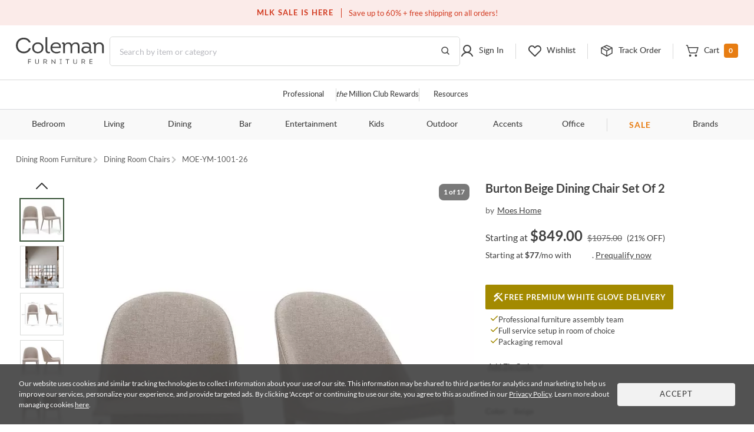

--- FILE ---
content_type: text/html; charset=UTF-8
request_url: https://colemanfurniture.com/burton-beige-dining-chair-set-of-2.htm
body_size: 39871
content:
<!doctype html>
    <html  lang="en">
      <head>
        <title data-react-helmet="true">Burton Beige Dining Chair Set Of 2 from Moes Home | Coleman Furniture</title>
        <meta data-react-helmet="true" charset="utf-8"/><meta data-react-helmet="true" name="viewport" content="width=device-width,initial-scale=1,shrink-to-fit=no"/><meta data-react-helmet="true" name="theme-color" content="#000000"/><meta data-react-helmet="true" name="description" content="Burton Beige Dining Chair Set Of 2 by Moes Home - Available with free professional delivery and a guaranteed low price from Coleman Furniture."/><meta data-react-helmet="true" name="keywords" content=""/><meta data-react-helmet="true" name="robots" content="index, follow"/><meta data-react-helmet="true" property="og:title" content="Burton Beige Dining Chair Set Of 2"/><meta data-react-helmet="true" property="og:type" content=""/><meta data-react-helmet="true" property="og:url" content="https://colemanfurniture.com/burton-beige-dining-chair-set-of-2.htm"/><meta data-react-helmet="true" property="og:image" content="https://d9dvmj2a7k2dc.cloudfront.net/catalog/product/y/m/ym-1001-26_81_moe20231.webp"/><meta data-react-helmet="true" property="og:description" content="Drawing from the best of contemporary design, the Burton dining chair features a rounded backrest and foam cushioning for full luxurious support. A sturdy iron frame and easy-to-clean upholstery are the finishing touches on this high-class seat. Whether it’s a black-tie affair or a simple meal between friends, the Burton will be a tempting addition to any dinner party."/><meta data-react-helmet="true" property="og:site_name" content="Coleman"/>
        <link data-react-helmet="true" rel="shortcut icon" href="https://d9dvmj2a7k2dc.cloudfront.net/assets/images/favicon.ico"/><link data-react-helmet="true" rel="preconnect" href="https://d9dvmj2a7k2dc.cloudfront.net" crossorigin="true"/><link data-react-helmet="true" rel="preload" href="https://d9dvmj2a7k2dc.cloudfront.net/assets/fonts/lato-web/lato-v24-latin-300.woff2" as="font" type="font/woff2" crossOrigin="anonymous"/><link data-react-helmet="true" rel="preload" href="https://d9dvmj2a7k2dc.cloudfront.net/assets/fonts/lato-web/LatoLatin-Regular.woff2" as="font" type="font/woff2" crossOrigin="anonymous"/><link data-react-helmet="true" rel="preload" href="https://d9dvmj2a7k2dc.cloudfront.net/assets/fonts/lato-web/lato-v24-latin-700.woff2" as="font" type="font/woff2" crossOrigin="anonymous"/><link data-react-helmet="true" rel="preconnect" href="https://staticw2.yotpo.com"/><link data-react-helmet="true" id="canonical-url" rel="canonical" href="https://colemanfurniture.com/burton-beige-dining-chair-set-of-2.htm"/><link data-react-helmet="true" rel="preload" as="image" href="https://d9dvmj2a7k2dc.cloudfront.net/catalog/product/cache/1/image/730x730/17f82f742ffe127f42dca9de82fb58b1/y/m/ym-1001-26_81_moe20231.webp"/>
        <script data-react-helmet="true" type="application/ld+json">{"@context":"https://schema.org","@type":"Organization","name":"Coleman Furniture","url":"https://colemanfurniture.com","logo":"https://d9dvmj2a7k2dc.cloudfront.net/assets/images/logo-m.svg","foundingDate":"1999","description":"Coleman Furniture is a leading online furniture retailer offering premium furniture from trusted brands with free shipping across the continental U.S. Since 1999, we've helped customers furnish every room with style and ease.","slogan":"Coleman Delivers","sameAs":["https://www.facebook.com/colemanfurniture","https://www.instagram.com/colemanfurniture/","https://x.com/colemanonline","https://www.youtube.com/user/ColemanFurniture","https://www.pinterest.com/colemanfurniture/"],"contactPoint":{"@type":"ContactPoint","telephone":"(516)-234-6073","contactType":"Customer Service","areaServed":"US","availableLanguage":["English"]},"address":{"@type":"PostalAddress","addressCountry":"US"}}</script>
        
        <link rel="stylesheet" href="https://d9dvmj2a7k2dc.cloudfront.net/v2/coleman/desktop/coleman-desktop-ui-checkout25/coleman-8c978923.css" />
        <!-- Google Tag Manager -->
        <script>(function(w,d,s,l,i){w[l]=w[l]||[];w[l].push({'gtm.start':new Date().getTime(),event:'gtm.js'});var f=d.getElementsByTagName(s)[0],j=d.createElement(s);j.async=true;j.src="https://load.sst.colemanfurniture.com/64evkuofsq.js?"+i;f.parentNode.insertBefore(j,f);})(window,document,'script','dataLayer','c5jv0=GBdbKCEmWygiRDQ4R00AWENdV0kRBUsGHh8DAhQFEBADHQ8bABkTSxIcCw%3D%3D');</script>
        <!-- End Google Tag Manager -->

        <link rel="manifest" href="https://rfg-media.s3-us-west-1.amazonaws.com/v2/coleman/desktop/coleman-desktop-ui-checkout25manifest.json">
        <link rel="apple-touch-icon" href="https://d9dvmj2a7k2dc.cloudfront.net/assets/images/favicon_192.png">
        
      </head>
      <body >
        <!-- Google Tag Manager (noscript) -->
        <noscript><iframe src="https://load.sst.colemanfurniture.com/ns.html?id=GTM-MS7RW2" height="0" width="0" style="display:none;visibility:hidden"></iframe></noscript>
        <!-- End Google Tag Manager (noscript) -->
        <meta name="google-site-verification" content="QByfQvbMeUCV5JOPAGiLcI96fNcpo_rE6H6sFi0LELI" />
        <meta name="msvalidate.01" content="A6DEBB2FE706EEF75376860959DAA667" />
        <meta name="p:domain_verify" content="c6b99d3c55b28c9fc04a458f3413c2f3" />
        <div id="root" class="catalog/detail/containers/DetailPage"><div data-hypernova-key="App" data-hypernova-id="1769257760234-gglq25l2l"><header id="header" class="container-fluid"><h2 class="visually-hidden">Site Header</h2><div class="row"><div class="black-friday-strip "><div class="black-friday-label text-uppercase">MLK SALE IS HERE</div><div class="wrap-collabsible"><span>Save up to 60% + free shipping on all orders!</span></div></div><div class="top-strip"><div class="text-center d-flex justify-content-center"><div class="top-strip-content-wide-screen container-1680"><div class="d-flex align-items-center justify-content-center"></div><div class="top-links"><span class="open-hours"><span class="mr-2">Closed</span>10:00am - 8:00pm<!-- --> <!-- -->EST</span><a href="/contact-us" class="button-link-underline top-strip-contact" aria-label="Contact us">Contact Us</a></div></div></div></div><div class="head-content header-new row"><div class="logo-content px-0"><div class="Logo"><a href="https://colemanfurniture.com" aria-label="Coleman Furniture Logo"><img src="https://d9dvmj2a7k2dc.cloudfront.net/assets/images/logo-m.svg" alt="Coleman Furniture Logo" width="110" height="34"/></a></div></div><search class="search-column-desktop"><div class="search-area "><div class="search-content"><form class="Search" role="search"><input type="hidden" name="ui" value="personalize"/><label for="searchInput" class="visually-hidden">Search this website</label><input placeholder="Search by item or category" name="q" id="searchInput" aria-label="Search" autocomplete="off" type="text" class="form-control hide-back-btn form-control" value=""/><button aria-label="Go to Search Results" class="searchBtn" title="Go to Search Results"><svg width="16" height="16" viewBox="0 0 16 16" fill="none" xmlns="http://www.w3.org/2000/svg" aria-label="Go to Search Results" role="img"><g id="Icons / Search"><path id="Vector" d="M10.8163 10.8656L14 14M12.2911 7.06603C12.2911 9.86392 9.98738 12.1321 7.14556 12.1321C4.30375 12.1321 2 9.86392 2 7.06603C2 4.26814 4.30375 2 7.14556 2C9.98738 2 12.2911 4.26814 12.2911 7.06603Z" stroke="#404040" stroke-width="1.5" stroke-linecap="round" stroke-linejoin="round"></path></g></svg></button></form></div></div></search><nav class="header-links px-0 main-nav utility-nav " aria-label="Utility Links"><h3 class="visually-hidden">Utility Links</h3><div class="RightSide "><div class="Login droppable"><a href="/customer/account/login" aria-label="Sign in to your account" title="Sign in to your account" role="button"><div class="login-icon"><svg width="24" height="24" viewBox="0 0 24 24" aria-hidden="true" fill="none" xmlns="http://www.w3.org/2000/svg" aria-label="Login Icon" role="img"><path d="M11.9999 14.8356C15.2791 14.8356 17.9374 12.1861 17.9374 8.91781C17.9374 5.64949 15.2791 3 11.9999 3C8.72078 3 6.0625 5.64949 6.0625 8.91781C6.0625 12.1861 8.72078 14.8356 11.9999 14.8356Z" stroke="#404040" stroke-width="2" stroke-miterlimit="10"></path><path d="M3 20.9998C3.91247 19.1255 5.22451 17.5692 6.8043 16.4872C8.3841 15.4052 10.176 14.8356 12.0001 14.8356C13.8241 14.8356 15.616 15.4053 17.1958 16.4873C18.7756 17.5694 20.0876 19.1257 21 21" stroke="#404040" stroke-width="2" stroke-linecap="round" stroke-linejoin="round"></path></svg><span class="top-menu-txt">Sign In</span></div></a></div><div class="wishlist droppable"><a title="View your wishlist" href="/account/wishlist" aria-label="View your wishlist" role="button"><div class="wishlist-icon"><svg width="24" height="24" viewBox="0 0 24 24" fill="none" xmlns="http://www.w3.org/2000/svg" aria-hidden="true" role="presentation"><path d="M12.5775 20.7714L20.3938 12.8647C22.3144 10.9219 22.5977 7.72581 20.7802 5.68412C20.325 5.17124 19.7712 4.75756 19.1527 4.46832C18.5341 4.17909 17.8638 4.02036 17.1827 4.00183C16.5015 3.9833 15.8237 4.10536 15.1907 4.36055C14.5577 4.61574 13.9828 4.99872 13.5009 5.48611L12.0318 6.97221L10.7634 5.68911C8.84283 3.74636 5.68323 3.45974 3.66488 5.29824C3.15785 5.75875 2.7489 6.31894 2.46297 6.94461C2.17704 7.57029 2.02013 8.24833 2.00181 8.93738C1.9835 9.62642 2.10415 10.312 2.35643 10.9523C2.6087 11.5926 2.98731 12.1743 3.46913 12.6617L11.4862 20.7714C11.6309 20.9178 11.8272 21 12.0318 21C12.2365 21 12.4328 20.9178 12.5775 20.7714V20.7714Z" stroke="#404040" stroke-width="2" stroke-linecap="round" stroke-linejoin="round"></path></svg><span class="top-menu-txt">Wishlist</span></div></a><div class="wishlist-rollover mega-menu"><div class="mega-menu-content"><div class="wishlist-roller-no-item"><div class="d-flex"><div class=""><img src="https://d9dvmj2a7k2dc.cloudfront.net/assets/images/webp/image832.webp" width="137" height="137" alt="Wishlist" class="img-fluid" loading="lazy"/></div><div class=""><img src="https://d9dvmj2a7k2dc.cloudfront.net/assets/images/webp/image83.webp" width="137" height="137" alt="Wishlist" class="img-fluid" loading="lazy"/></div><div class=""><img src="https://d9dvmj2a7k2dc.cloudfront.net/assets/images/webp/image84.webp" width="137" height="137" alt="Wishlist" class="img-fluid" loading="lazy"/></div><div class=""><img src="https://d9dvmj2a7k2dc.cloudfront.net/assets/images/webp/image842.webp" width="137" height="137" alt="Wishlist" class="img-fluid" loading="lazy"/></div></div><div class="wishlist-roller-no-item-text text-center"><div>You haven’t started a wishlist</div><b>Love an item?</b><div>Start a wishlist</div></div></div><div class="text-center my-4"></div><div class="text-center wishlist-login-content"><hr/><p>Already have a wishlist?</p><a href="/customer/account/login?redirect=/account/wishlist" class="button-outline small w-100" aria-label="Sign In">Sign In</a><div>Don&#x27;t have an account?</div><a href="/customer/account/login" class="theme-color" aria-label="Sign Up">Sign Up</a></div></div></div></div><div class="track-order-link"><a href="/trackorder" title="Track your order status" aria-label="Track your order status" class="widget-header link-track-order" role="button"><div class="track-order-icon"><img src="https://d9dvmj2a7k2dc.cloudfront.net/assets/icons/track-order-icon.svg" width="24" height="24" alt="Order tracking icon"/><span class="top-menu-txt">Track Order</span></div></a></div><div class="Cart text-right droppable"><a href="https://colemanfurniture.com/checkout/cart" aria-label="View shopping cart" title="View shopping cart" aria-haspopup="true" role="button"><div class="cart-icon"><img src="https://d9dvmj2a7k2dc.cloudfront.net/assets/icons/cart.svg" width="24" height="24" alt="view shopping Cart icon"/><span class="dropIcon"><span class="top-menu-txt">Cart</span></span><span class="cart-count">0</span></div></a></div></div></nav></div><div class="header-mobile-content"><div class="header-navigation header-menu"><nav class="menu-container-1680" aria-label="Helpful Links"><h3 class="visually-hidden">Helpful Links</h3><ul class="ul-reset"><li class="droppable"><a href="/professional" aria-label="Professional services" aria-haspopup="false" class="page-home widget-navigation link-navigation group-accents widget-strip link-professional-landing">Professional</a></li><li class="seperator"></li><li class="droppable"><a href="/rewards" aria-label="the Million Club" aria-haspopup="false" class="page-home widget-navigation link-navigation group-accents widget-strip link-rewards"><span class="font-italic">the</span> Million Club Rewards</a></li><li class="seperator"></li><li class="droppable"><a href="/resources" aria-label="Resources and information" aria-haspopup="false" class="page-home widget-navigation link-navigation group-accents widget-strip link-resources">Resources</a></li></ul></nav><nav class="container-1680" aria-label="Catalog Navigation"><h3 class="visually-hidden">Catalog Navigation</h3><button class="menu-toggle" aria-label="Toggle navigation menu" aria-expanded="false"><svg width="24" height="25" viewBox="0 0 24 25" fill="none" xmlns="http://www.w3.org/2000/svg" role="img"><path d="M3 18.7H21" stroke="#333333" stroke-width="2" stroke-linecap="round" stroke-linejoin="round"></path><path d="M3 12.7H21" stroke="#333333" stroke-width="2" stroke-linecap="round" stroke-linejoin="round"></path><path d="M3 6.70001H21" stroke="#333333" stroke-width="2" stroke-linecap="round" stroke-linejoin="round"></path></svg></button><ul class="ul-reset"><li class="droppable"><a href="https://colemanfurniture.com/bedroom-furniture.htm" aria-label="Bedroom" aria-haspopup="true">Bedroom</a><div class="mega-menu cf"><div><div class="right-seperator"><h4>Bed &amp; Headboard</h4><ul class="ul-reset"><li><a aria-label="Bedroom Furniture Sets" href="https://colemanfurniture.com/bedroom-furniture/bedroom-sets.htm">Bedroom Furniture Sets</a></li><li><a aria-label="Beds" href="https://colemanfurniture.com/bedroom-furniture/beds.htm">Beds</a></li><li><a aria-label="Loft &amp; Bunk Beds" href="https://colemanfurniture.com/bedroom-furniture/loft-bunk-beds.htm">Loft &amp; Bunk Beds</a></li><li><a aria-label="Daybeds" href="https://colemanfurniture.com/bedroom-furniture/daybeds.htm">Daybeds</a></li><li><a aria-label="Bed Frames &amp; Headboards" href="https://colemanfurniture.com/bedroom-furniture/bed-frames-headboards.htm">Bed Frames &amp; Headboards</a></li></ul></div><div class="right-seperator"><h4>Dressers, Chests &amp; Storage</h4><ul class="ul-reset"><li><a aria-label="Nightstands" href="https://colemanfurniture.com/bedroom-furniture/night-stands.htm">Nightstands</a></li><li><a aria-label="Dressers" href="https://colemanfurniture.com/bedroom-furniture/dressers.htm">Dressers</a></li><li><a aria-label="Armoires" href="https://colemanfurniture.com/bedroom-furniture/armoires.htm">Armoires</a></li><li><a aria-label="Bedroom Vanities" href="https://colemanfurniture.com/bedroom-furniture/bedroom-vanities.htm">Bedroom Vanities</a></li><li><a aria-label="Chests" href="https://colemanfurniture.com/bedroom-furniture/chests.htm">Chests</a></li></ul></div><div class="right-seperator"><h4>Bedroom Accessories</h4><ul class="ul-reset"><li><a aria-label="Bedroom Mirrors" href="https://colemanfurniture.com/bedroom-furniture/bedroom-mirrors.htm">Bedroom Mirrors</a></li><li><a aria-label="Benches &amp; Seating" href="https://colemanfurniture.com/bedroom-furniture/benches-seating.htm">Benches &amp; Seating</a></li><li><a aria-label="Mattresses &amp; Accessories" href="https://colemanfurniture.com/bedroom-furniture/mattress-foam-mattress.htm">Mattresses &amp; Accessories</a></li><li><a aria-label="Bedding and Comforter Sets" href="https://colemanfurniture.com/bedroom-furniture/bedding-sets-and-comforters.htm">Bedding and Comforter Sets</a></li><li><a aria-label="Miscellaneous" href="https://colemanfurniture.com/bedroom-furniture/miscellaneous.htm">Miscellaneous</a></li></ul></div><div class="latest-col"><a href="https://colemanfurniture.com/bedroom-furniture/bedroom-sets.htm" aria-label="Bedroom"><img src="https://d9dvmj2a7k2dc.cloudfront.net/mw_navigationmenu/Bedroom.webp" alt="Bedroom" class="img-fluid" loading="lazy" width="260" height="166"/></a><div class="menu-latest-section"><span class="latest-label">LATEST IN BEDROOM</span><ul><li><a aria-label="Bedroom Sale" href="https://colemanfurniture.com/specials/holiday-sale-bedroom.htm">Bedroom Sale</a></li></ul></div></div></div></div></li><li class="droppable"><a href="https://colemanfurniture.com/living.htm" aria-label="Living" aria-haspopup="true">Living</a><div class="mega-menu cf"><div><div class="right-seperator"><h4>Sofas &amp; Sectionals</h4><ul class="ul-reset"><li><a aria-label="Living Room Sets" href="https://colemanfurniture.com/living/living-room-sets.htm">Living Room Sets</a></li><li><a aria-label="Sofa &amp; Loveseats" href="https://colemanfurniture.com/living/sofas-loveseats-sectionals.htm">Sofa &amp; Loveseats</a></li><li><a aria-label="Sofas" href="https://colemanfurniture.com/living/sofas.htm">Sofas</a></li><li><a aria-label="Sectionals" href="https://colemanfurniture.com/living/sectionals.htm">Sectionals</a></li><li><a aria-label="Loveseats" href="https://colemanfurniture.com/living/loveseats.htm">Loveseats</a></li><li><a aria-label="Futons" href="https://colemanfurniture.com/living/futons.htm">Futons</a></li><li><a aria-label="Chaise Lounges" href="https://colemanfurniture.com/living/chaises.htm">Chaise Lounges</a></li></ul></div><div class="right-seperator"><h4>Chairs &amp; Recliners</h4><ul class="ul-reset"><li><a aria-label="Accent Chairs" href="https://colemanfurniture.com/living/accent-chairs.htm">Accent Chairs</a></li><li><a aria-label="Lift Chairs" href="https://colemanfurniture.com/living/lift-chairs.htm">Lift Chairs</a></li><li><a aria-label="Home Theater Seating" href="https://colemanfurniture.com/living/home-theater-seating.htm">Home Theater Seating</a></li><li><a aria-label="Recliners" href="https://colemanfurniture.com/living/recliners.htm">Recliners</a></li><li><a aria-label="Massage Chairs" href="https://colemanfurniture.com/living/message-chairs.htm">Massage Chairs</a></li><li><a aria-label="Gaming Chairs" href="https://colemanfurniture.com/living/gaming-chairs.htm">Gaming Chairs</a></li></ul></div><div class="right-seperator"><h4>Accents</h4><ul class="ul-reset"><li><a aria-label="Fireplaces" href="https://colemanfurniture.com/living/fireplaces.htm">Fireplaces</a></li><li><a aria-label="Ottomans" href="https://colemanfurniture.com/living/ottomans.htm">Ottomans</a></li><li><a aria-label="Poufs" href="https://colemanfurniture.com/living/poufs.htm">Poufs</a></li><li><a aria-label="Accent Pillows" href="https://colemanfurniture.com/living/accent-pillows.htm">Accent Pillows</a></li></ul><h4>Tables &amp; Storage</h4><ul class="ul-reset"><li><a aria-label="Coffee &amp; End Tables" href="https://colemanfurniture.com/living/coffee-end-tables.htm">Coffee &amp; End Tables</a></li><li><a aria-label="TV Stands" href="https://colemanfurniture.com/living/tv-stands.htm">TV Stands</a></li><li><a aria-label="Entertainment Centers" href="https://colemanfurniture.com/living/entertainment-centers.htm">Entertainment Centers</a></li></ul></div><div class="latest-col"><a href="https://colemanfurniture.com/living/sofas.htm" aria-label="Living"><img src="https://d9dvmj2a7k2dc.cloudfront.net/mw_navigationmenu/Living.webp" alt="Living" class="img-fluid" loading="lazy" width="260" height="166"/></a><div class="menu-latest-section"><span class="latest-label">LATEST IN LIVING</span><ul><li><a aria-label="Living Room Sale" href="https://colemanfurniture.com/specials/holiday-sale-living-room.htm">Living Room Sale</a></li></ul></div></div></div></div></li><li class="droppable"><a href="https://colemanfurniture.com/dining.htm" aria-label="Dining" aria-haspopup="true">Dining</a><div class="mega-menu cf"><div><div class="right-seperator"><h4>Dining Room</h4><ul class="ul-reset"><li><a aria-label="Dining Sets" href="https://colemanfurniture.com/dining/dining-kitchen-sets.htm">Dining Sets</a></li><li><a aria-label="Dinettes &amp; Breakfast Nooks" href="https://colemanfurniture.com/dining/dinettes-breakfast-nooks.htm">Dinettes &amp; Breakfast Nooks</a></li><li><a aria-label="Bistro Sets" href="https://colemanfurniture.com/dining/bistro-sets.htm">Bistro Sets</a></li><li><a aria-label="Dining Tables" href="https://colemanfurniture.com/dining/dining-kitchen-tables.htm">Dining Tables</a></li><li><a aria-label="Kitchen Island, Kitchen Cart" href="https://colemanfurniture.com/dining/kitchen-island-kitchen-cart.htm">Kitchen Island, Kitchen Cart</a></li></ul></div><div class="right-seperator"><h4>Seating</h4><ul class="ul-reset"><li><a aria-label="Dining Room Chairs" href="https://colemanfurniture.com/dining/dining-chairs.htm">Dining Room Chairs</a></li><li><a aria-label="Bar Stools" href="https://colemanfurniture.com/dining/counter-height-stools-chairs.htm">Bar Stools</a></li><li><a aria-label="Dining Benches" href="https://colemanfurniture.com/dining/dining-benches.htm">Dining Benches</a></li></ul></div><div class="right-seperator"><h4>Storage &amp; Mirrors</h4><ul class="ul-reset"><li><a aria-label="Servers, Sideboards &amp; Buffets" href="https://colemanfurniture.com/dining/servers-sideboards-buffets.htm">Servers, Sideboards &amp; Buffets</a></li><li><a aria-label="Curios &amp; Displays" href="https://colemanfurniture.com/dining/curios-displays.htm">Curios &amp; Displays</a></li><li><a aria-label="China Cabinets" href="https://colemanfurniture.com/dining/china-cabinets.htm">China Cabinets</a></li><li><a aria-label="Serving Carts" href="https://colemanfurniture.com/dining/serving-carts.htm">Serving Carts</a></li><li><a aria-label="Dining Mirrors" href="https://colemanfurniture.com/dining/dining-mirrors.htm">Dining Mirrors</a></li></ul></div><div class="latest-col"><a href="https://colemanfurniture.com/dining/dinettes-breakfast-nooks.htm" aria-label="Dining"><img src="https://d9dvmj2a7k2dc.cloudfront.net/mw_navigationmenu/Dining.webp" alt="Dining" class="img-fluid" loading="lazy" width="260" height="166"/></a><div class="menu-latest-section"><span class="latest-label">LATEST IN DINING</span><ul><li><a aria-label="Dining Sale" href="https://colemanfurniture.com/specials/holiday-sale-dining-room.htm">Dining Sale</a></li></ul></div></div></div></div></li><li class="droppable"><a href="https://colemanfurniture.com/bar.htm" aria-label="Bar" aria-haspopup="true">Bar</a><div class="mega-menu cf"><div><div class="right-seperator"><h4>Bar Furniture</h4><ul class="ul-reset"><li><a aria-label="Pub Sets" href="https://colemanfurniture.com/bar/pub-sets.htm">Pub Sets</a></li><li><a aria-label="Bar Sets" href="https://colemanfurniture.com/bar/bar-sets.htm">Bar Sets</a></li><li><a aria-label="Bars &amp; Bar Cabinets" href="https://colemanfurniture.com/bar/home-bars-cabinets.htm">Bars &amp; Bar Cabinets</a></li><li><a aria-label="Bar Stools, Counter Stools" href="https://colemanfurniture.com/bar/bar-stools-counter-stools.htm">Bar Stools, Counter Stools</a></li><li><a aria-label="Bar Tables, Pub Tables" href="https://colemanfurniture.com/bar/bar-and-pub-tables.htm">Bar Tables, Pub Tables</a></li><li><a aria-label="Wine Rack" href="https://colemanfurniture.com/bar/wine-racks.htm">Wine Rack</a></li></ul></div><div class="latest-col"><a href="https://colemanfurniture.com/bar/bar-sets.htm" aria-label="Bar"><img src="https://d9dvmj2a7k2dc.cloudfront.net/mw_navigationmenu/Bar.webp" alt="Bar" class="img-fluid" loading="lazy" width="260" height="166"/></a><div class="menu-latest-section"><span class="latest-label">LATEST IN BAR</span><ul><li><a aria-label="Bar Sale" href="https://colemanfurniture.com/specials/holiday-sale-bar-furniture.htm">Bar Sale</a></li></ul></div></div></div></div></li><li class="droppable"><a href="https://colemanfurniture.com/entertainment.htm" aria-label="Entertainment" aria-haspopup="true">Entertainment</a><div class="mega-menu cf"><div><div class="right-seperator"><h4>Home Entertainment</h4><ul class="ul-reset"><li><a aria-label="Entertainment Centers &amp; Walls" href="https://colemanfurniture.com/entertainment/entertainment-centers-walls.htm">Entertainment Centers &amp; Walls</a></li><li><a aria-label="TV Stands &amp; TV Consoles" href="https://colemanfurniture.com/entertainment/tv-stands-tv-consoles.htm">TV Stands &amp; TV Consoles</a></li><li><a aria-label="Home Theater Seating" href="https://colemanfurniture.com/entertainment/home-theater-seating.htm">Home Theater Seating</a></li><li><a aria-label="Barn Door Entertainment Centers" href="https://colemanfurniture.com/entertainment/barn-door-entertainment-furniture.htm">Barn Door Entertainment Centers</a></li><li><a aria-label="Game Tables, Game Room" href="https://colemanfurniture.com/entertainment/game-tables-game-room.htm">Game Tables, Game Room</a></li></ul></div><div class="latest-col"><a href="https://colemanfurniture.com/entertainment/entertainment-centers-walls.htm" aria-label="Entertainment"><img src="https://d9dvmj2a7k2dc.cloudfront.net/mw_navigationmenu/Entertainment.webp" alt="Entertainment" class="img-fluid" loading="lazy" width="260" height="166"/></a><div class="menu-latest-section"><span class="latest-label">LATEST IN ENTERTAINMENT</span><ul><li><a aria-label="Entertainment Sale" href="https://colemanfurniture.com/specials/holiday-sale-entertainment-furniture.htm">Entertainment Sale</a></li></ul></div></div></div></div></li><li class="droppable"><a href="https://colemanfurniture.com/kids.htm" aria-label="Kids" aria-haspopup="true">Kids</a><div class="mega-menu cf"><div><div class="right-seperator"><h4>Bedroom Furniture</h4><ul class="ul-reset"><li><a aria-label="Kids Bedroom Sets" href="https://colemanfurniture.com/kids/kids-bedroom-sets.htm">Kids Bedroom Sets</a></li><li><a aria-label="Kids Beds" href="https://colemanfurniture.com/kids/kids-beds.htm">Kids Beds</a></li><li><a aria-label="Lofts &amp; Bunk Beds" href="https://colemanfurniture.com/kids/lofts-bunk-beds.htm">Lofts &amp; Bunk Beds</a></li><li><a aria-label="Kids TV Stands &amp; Consoles" href="https://colemanfurniture.com/kids/kids-tv-stands-consoles.htm">Kids TV Stands &amp; Consoles</a></li></ul></div><div class="right-seperator"><h4>Bedroom &amp; Closet Organization</h4><ul class="ul-reset"><li><a aria-label="Kids Nightstands" href="https://colemanfurniture.com/kids/kids-nightstands.htm">Kids Nightstands</a></li><li><a aria-label="Kids Dressers" href="https://colemanfurniture.com/kids/kids-dressers-chests.htm">Kids Dressers</a></li><li><a aria-label="Kids Chests" href="https://colemanfurniture.com/kids/kids-chests.htm">Kids Chests</a></li><li><a aria-label="Kids Bookcases &amp; Storage" href="https://colemanfurniture.com/kids/kids-bookcases-storage.htm">Kids Bookcases &amp; Storage</a></li></ul></div><div class="right-seperator"><h4>Bedroom Accessories  </h4><ul class="ul-reset"><li><a aria-label="Kids Bedroom Mirrors" href="https://colemanfurniture.com/kids/kids-bedroom-mirrors.htm">Kids Bedroom Mirrors</a></li><li><a aria-label="Kids Desks" href="https://colemanfurniture.com/kids/kids-desks-hutches.htm">Kids Desks</a></li><li><a aria-label="Kids Seating" href="https://colemanfurniture.com/kids/kids-chairs-tables.htm">Kids Seating</a></li></ul></div><div class="latest-col"><a href="https://colemanfurniture.com/kids/kids-beds.htm" aria-label="Kids"><img src="https://d9dvmj2a7k2dc.cloudfront.net/mw_navigationmenu/Kids.webp" alt="Kids" class="img-fluid" loading="lazy" width="260" height="166"/></a><div class="menu-latest-section"><span class="latest-label">LATEST IN KIDS</span><ul><li><a aria-label="Kids Bedroom Sale" href="https://colemanfurniture.com/specials/holiday-sale-kids-bedroom.htm">Kids Bedroom Sale</a></li></ul></div></div></div></div></li><li class="droppable"><a href="https://colemanfurniture.com/outdoor.htm" aria-label="Outdoor" aria-haspopup="true">Outdoor</a><div class="mega-menu cf"><div><div class="right-seperator"><h4>Outdoor Dining</h4><ul class="ul-reset"><li><a aria-label="Outdoor Dining Sets" href="https://colemanfurniture.com/outdoor/outdoor-patio-sets.htm">Outdoor Dining Sets</a></li><li><a aria-label="Outdoor Dining Tables" href="https://colemanfurniture.com/outdoor/outdoor-tables.htm">Outdoor Dining Tables</a></li><li><a aria-label="Outdoor Dining Chairs" href="https://colemanfurniture.com/outdoor/outdoor-chairs.htm">Outdoor Dining Chairs</a></li><li><a aria-label="Outdoor Bars" href="https://colemanfurniture.com/outdoor/outdoor-bars.htm">Outdoor Bars</a></li><li><a aria-label="Outdoor Stools" href="https://colemanfurniture.com/outdoor/outdoor-stools.htm">Outdoor Stools</a></li><li><a aria-label="Outdoor Bistro Sets" href="https://colemanfurniture.com/outdoor/outdoor-bistro-sets.htm">Outdoor Bistro Sets</a></li><li><a aria-label="Outdoor Dining Storage" href="https://colemanfurniture.com/outdoor/outdoor-dining-storage.htm">Outdoor Dining Storage</a></li></ul></div><div class="right-seperator"><h4>Outdoor Entertainment &amp; Lounge</h4><ul class="ul-reset"><li><a aria-label="Outdoor Conversation Sets" href="https://colemanfurniture.com/outdoor/outdoor-conversation-sets.htm">Outdoor Conversation Sets</a></li><li><a aria-label="Outdoor Sectionals" href="https://colemanfurniture.com/outdoor/outdoor-sectionals.htm">Outdoor Sectionals</a></li><li><a aria-label="Outdoor Sofas &amp; Loveseats" href="https://colemanfurniture.com/outdoor/outdoor-sofas-loveseats.htm">Outdoor Sofas &amp; Loveseats</a></li><li><a aria-label="Outdoor Lounge Chairs" href="https://colemanfurniture.com/outdoor/outdoor-lounge-chairs.htm">Outdoor Lounge Chairs</a></li><li><a aria-label="Outdoor Chaise Lounge Chairs" href="https://colemanfurniture.com/outdoor/outdoor-chaise-lounges.htm">Outdoor Chaise Lounge Chairs</a></li><li><a aria-label="Outdoor Benches" href="https://colemanfurniture.com/outdoor/patio-benches.htm">Outdoor Benches</a></li></ul></div><div class="right-seperator"><h4>Outdoor Accessories &amp; Decor</h4><ul class="ul-reset"><li><a aria-label="Outdoor Accent Tables" href="https://colemanfurniture.com/outdoor/outdoor-accent-tables.htm">Outdoor Accent Tables</a></li><li><a aria-label="Outdoor Fireplaces" href="https://colemanfurniture.com/outdoor/outdoor-fireplaces.htm">Outdoor Fireplaces</a></li><li><a aria-label="Outdoor Ottomans" href="https://colemanfurniture.com/outdoor/outdoor-ottomans.htm">Outdoor Ottomans</a></li></ul></div><div class="latest-col"><a href="https://colemanfurniture.com/outdoor/outdoor-conversation-sets.htm" aria-label="Outdoor"><img src="https://d9dvmj2a7k2dc.cloudfront.net/mw_navigationmenu/Outdoor.webp" alt="Outdoor" class="img-fluid" loading="lazy" width="260" height="166"/></a><div class="menu-latest-section"><span class="latest-label">LATEST IN OUTDOOR</span><ul><li><a aria-label="Outdoor Sale" href="https://colemanfurniture.com/specials/holiday-sale-outdoor-furniture.htm">Outdoor Sale</a></li></ul></div></div></div></div></li><li class="droppable"><a href="https://colemanfurniture.com/accents.htm" aria-label="Accents" aria-haspopup="true">Accents</a><div class="mega-menu cf"><div><div class="right-seperator"><h4>Tables</h4><ul class="ul-reset"><li><a aria-label="Occasional Table Sets" href="https://colemanfurniture.com/accents/occasional-table-sets.htm">Occasional Table Sets</a></li><li><a aria-label="Coffee &amp; Cocktail Tables" href="https://colemanfurniture.com/accents/coffee-tables-cocktail-tables.htm">Coffee &amp; Cocktail Tables</a></li><li><a aria-label="End Tables" href="https://colemanfurniture.com/accents/end-tables.htm">End Tables</a></li><li><a aria-label="Consoles, Hall Tables" href="https://colemanfurniture.com/accents/consoles-hall-tables.htm">Consoles, Hall Tables</a></li><li><a aria-label="Side Tables &amp; Sofa Tables" href="https://colemanfurniture.com/accents/side-tables-sofa-tables.htm">Side Tables &amp; Sofa Tables</a></li><li><a aria-label="Accent Tables, Pedestal Tables" href="https://colemanfurniture.com/accents/accent-tables-pedestal-tables.htm">Accent Tables, Pedestal Tables</a></li><li><a aria-label="Drum Tables" href="https://colemanfurniture.com/accents/drum-tables.htm">Drum Tables</a></li><li><a aria-label="Bunching Tables, Nesting Tables" href="https://colemanfurniture.com/accents/nesting-tables.htm">Bunching Tables, Nesting Tables</a></li><li><a aria-label="Snack Tables" href="https://colemanfurniture.com/accents/snack-tables.htm">Snack Tables</a></li></ul></div><div class="right-seperator"><h4>Seating</h4><ul class="ul-reset"><li><a aria-label="Accent Seating" href="https://colemanfurniture.com/accents/accent-seating.htm">Accent Seating</a></li><li><a aria-label="Benches &amp; Seating" href="https://colemanfurniture.com/accents/benches-seating.htm">Benches &amp; Seating</a></li></ul></div><div class="right-seperator"><h4>Storage</h4><ul class="ul-reset"><li><a aria-label="Accent Chest" href="https://colemanfurniture.com/accents/console-cabinets.htm">Accent Chest</a></li><li><a aria-label="Bombe Chests" href="https://colemanfurniture.com/accents/bombe-chest.htm">Bombe Chests</a></li><li><a aria-label="Hall Trees, Storage Bench" href="https://colemanfurniture.com/accents/hall-trees-storage-bench.htm">Hall Trees, Storage Bench</a></li><li><a aria-label="Etagere" href="https://colemanfurniture.com/accents/etagere.htm">Etagere</a></li><li><a aria-label="Curios/Display Cabinets" href="https://colemanfurniture.com/accents/curios-display-cabinets.htm">Curios/Display Cabinets</a></li></ul><h4>Home Decor</h4><ul class="ul-reset"><li><a aria-label="Accent Mirrors" href="https://colemanfurniture.com/accents/accent-mirrors.htm">Accent Mirrors</a></li><li><a aria-label="Fireplaces" href="https://colemanfurniture.com/accents/fireplaces.htm">Fireplaces</a></li><li><a aria-label="Fireplace Accessories" href="https://colemanfurniture.com/accents/fireplace-accessories.htm">Fireplace Accessories</a></li><li><a aria-label="Plant Stands" href="https://colemanfurniture.com/accents/plant-stands.htm">Plant Stands</a></li><li><a aria-label="Coat Racks, Coat Tree" href="https://colemanfurniture.com/accents/coat-racks-coat-tree.htm">Coat Racks, Coat Tree</a></li><li><a aria-label="Pet Beds" href="https://colemanfurniture.com/accents/pet-beds.htm">Pet Beds</a></li><li><a aria-label="Pillows &amp; Throws" href="https://colemanfurniture.com/accents/cushions-blankets-throws.htm">Pillows &amp; Throws</a></li></ul></div><div class="latest-col"><a href="https://colemanfurniture.com/accents/end-tables.htm" aria-label="Accents"><img src="https://d9dvmj2a7k2dc.cloudfront.net/mw_navigationmenu/Accents.webp" alt="Accents" class="img-fluid" loading="lazy" width="260" height="166"/></a><div class="menu-latest-section"><span class="latest-label">LATEST IN ACCENTS</span><ul><li><a aria-label="Accents Sale" href="https://colemanfurniture.com/specials/holiday-sale-accents.htm">Accents Sale</a></li></ul></div></div></div></div></li><li class="droppable"><a href="https://colemanfurniture.com/office.htm" aria-label="Office" aria-haspopup="true">Office</a><div class="mega-menu cf"><div><div class="right-seperator"><h4>Home Office</h4><ul class="ul-reset"><li><a aria-label="Home Office Sets" href="https://colemanfurniture.com/office/home-office-sets.htm">Home Office Sets</a></li><li><a aria-label="Office Chairs" href="https://colemanfurniture.com/office/office-chairs.htm">Office Chairs</a></li><li><a aria-label="Desks" href="https://colemanfurniture.com/office/desks-hutches.htm">Desks</a></li><li><a aria-label="File Cabinet, Filing" href="https://colemanfurniture.com/office/file-cabinet-filing.htm">File Cabinet, Filing</a></li><li><a aria-label="Bookcases, Book Shelves" href="https://colemanfurniture.com/office/bookcases-book-shelves.htm">Bookcases, Book Shelves</a></li><li><a aria-label="Credenzas &amp; Hutches" href="https://colemanfurniture.com/office/credenzas-and-hutches.htm">Credenzas &amp; Hutches</a></li><li><a aria-label="Office Storage Cabinets" href="https://colemanfurniture.com/office/office-storage-cabinets.htm">Office Storage Cabinets</a></li><li><a aria-label="Office Accessories" href="https://colemanfurniture.com/office/office-accessories.htm">Office Accessories</a></li><li><a aria-label="Miscellaneous" href="https://colemanfurniture.com/office/miscellaneous.htm">Miscellaneous</a></li></ul></div><div class="right-seperator"><h4>Office Furniture</h4><ul class="ul-reset"><li><a aria-label="Conference Room" href="https://colemanfurniture.com/office/conference-room.htm">Conference Room</a></li><li><a aria-label="Modular Office Furniture" href="https://colemanfurniture.com/office/modular-office-furniture.htm">Modular Office Furniture</a></li></ul></div><div class="latest-col"><a href="https://colemanfurniture.com/office/home-office-sets.htm" aria-label="Office"><img src="https://d9dvmj2a7k2dc.cloudfront.net/mw_navigationmenu/Office_1_.webp" alt="Office" class="img-fluid" loading="lazy" width="260" height="166"/></a><div class="menu-latest-section"><span class="latest-label">LATEST IN OFFICE</span><ul><li><a aria-label="Office Sale" href="https://colemanfurniture.com/specials/holiday-sale-office-furniture.htm">Office Sale</a></li></ul></div></div></div></div></li><li class="seperator"></li><li class="droppable"><a href="https://colemanfurniture.com/sale.htm" aria-label="SALE" aria-haspopup="true">SALE</a></li><li class="droppable"><a href="https://colemanfurniture.com/brands.html" aria-label="Brands" aria-haspopup="true">Brands</a><div class="mega-menu cf"><div><div class="right-seperator fallback"><ul class="ul-reset"><li><a aria-label="Michael Amini" href="https://colemanfurniture.com/michael-amini.html">Michael Amini</a></li><li><a aria-label="American Drew" href="https://colemanfurniture.com/american-drew.html">American Drew</a></li><li><a aria-label="American Woodcrafters" href="https://colemanfurniture.com/american-woodcrafters.html">American Woodcrafters</a></li><li><a aria-label="A.R.T." href="https://colemanfurniture.com/art-furniture.html">A.R.T.</a></li><li><a aria-label="Bush" href="https://colemanfurniture.com/bush-furniture.html">Bush</a></li><li><a aria-label="Bestar" href="https://colemanfurniture.com/bestar-furniture.html">Bestar</a></li><li><a aria-label="Butler" href="https://colemanfurniture.com/butler-furniture.html">Butler</a></li><li><a aria-label="Coaster Furniture" href="https://colemanfurniture.com/coaster.html">Coaster Furniture</a></li><li><a aria-label="Homelegance" href="https://colemanfurniture.com/homelegance.html">Homelegance</a></li><li><a aria-label="Leather Italia" href="https://colemanfurniture.com/leather-italia.html">Leather Italia</a></li><li><a aria-label="Legacy Classic" href="https://colemanfurniture.com/legacy-classic-furniture.html">Legacy Classic</a></li><li><a aria-label="Liberty" href="https://colemanfurniture.com/liberty-furniture.html">Liberty</a></li><li><a aria-label="Magnussen Home" href="https://colemanfurniture.com/magnussen-home.html">Magnussen Home</a></li><li><a aria-label="Millennium by Ashley" href="https://colemanfurniture.com/millennium-by-ashley.html">Millennium by Ashley</a></li><li><a aria-label="Pulaski" href="https://colemanfurniture.com/pulaski.html">Pulaski</a></li><li><a aria-label="Parker House" href="https://colemanfurniture.com/parker-house.html">Parker House</a></li><li><a aria-label="Signature Design by Ashley" href="https://colemanfurniture.com/signature-design-by-ashley.html">Signature Design by Ashley</a></li><li><a aria-label="Simmons" href="https://colemanfurniture.com/simmons.html">Simmons</a></li><li><a aria-label="Sunpan" href="https://colemanfurniture.com/sunpan.html">Sunpan</a></li><li><a aria-label="TOV Furniture" href="https://colemanfurniture.com/tov-furniture.html">TOV Furniture</a></li><li><a aria-label="Uttermost" href="https://colemanfurniture.com/uttermost.html">Uttermost</a></li><li><a aria-label="Zuo Modern" href="https://colemanfurniture.com/zuo-modern.html">Zuo Modern</a></li><li><a aria-label="Guardian" href="https://colemanfurniture.com/guardian.html">Guardian</a></li><li><a aria-label="Hammary" href="https://colemanfurniture.com/hammary-furniture.html">Hammary</a></li><li><a aria-label="Chintaly Imports" href="https://colemanfurniture.com/chintaly-imports.html">Chintaly Imports</a></li><li><a aria-label="Armen Living" href="https://colemanfurniture.com/armen-living.html">Armen Living</a></li><li><a aria-label="Monarch" href="https://colemanfurniture.com/monarch-furniture.html">Monarch</a></li><li><a aria-label="Benchcraft by Ashley" href="https://colemanfurniture.com/benchcraft.html">Benchcraft by Ashley</a></li><li><a aria-label="Sierra Sleep by Ashley" href="https://colemanfurniture.com/sierra-sleep.html">Sierra Sleep by Ashley</a></li><li><a aria-label="Universal" href="https://colemanfurniture.com/universal.html">Universal</a></li><li><a aria-label="Kincaid" href="https://colemanfurniture.com/kincaid-furniture.html">Kincaid</a></li><li><a aria-label="John Thomas" href="https://colemanfurniture.com/john-thomas.html">John Thomas</a></li><li><a aria-label="Furniture of America" href="https://colemanfurniture.com/furniture-of-america.html">Furniture of America</a></li><li><a aria-label="Essentials for Living" href="https://colemanfurniture.com/essentials-for-living.html">Essentials for Living</a></li><li><a aria-label="Vaughan Bassett" href="https://colemanfurniture.com/vaughan-bassett.html">Vaughan Bassett</a></li><li><a aria-label="Jackson" href="https://colemanfurniture.com/jackson-furniture.html">Jackson</a></li><li><a aria-label="Catnapper" href="https://colemanfurniture.com/catnapper.html">Catnapper</a></li><li><a aria-label="New Classic" href="https://colemanfurniture.com/new-classic-furniture.html">New Classic</a></li><li><a aria-label="Lumisource" href="https://colemanfurniture.com/lumisource.html">Lumisource</a></li><li><a aria-label="Sligh" href="https://colemanfurniture.com/sligh.html">Sligh</a></li><li><a aria-label="Lexington" href="https://colemanfurniture.com/lexington.html">Lexington</a></li><li><a aria-label="Parker Living" href="https://colemanfurniture.com/parker-living.html">Parker Living</a></li><li><a aria-label="J&amp;M" href="https://colemanfurniture.com/j-and-m.html">J&amp;M</a></li><li><a aria-label="Steve Silver" href="https://colemanfurniture.com/steve-silver.html">Steve Silver</a></li><li><a aria-label="Tommy Bahama" href="https://colemanfurniture.com/tommy-bahama.html">Tommy Bahama</a></li><li><a aria-label="Legends Furniture" href="https://colemanfurniture.com/legends-furniture.html">Legends Furniture</a></li><li><a aria-label="Jofran" href="https://colemanfurniture.com/jofran.html">Jofran</a></li><li><a aria-label="Bassett Mirror" href="https://colemanfurniture.com/bassett-mirror.html">Bassett Mirror</a></li><li><a aria-label="Barcalounger" href="https://colemanfurniture.com/barcalounger-furniture.html">Barcalounger</a></li><li><a aria-label="FlexSteel" href="https://colemanfurniture.com/flexsteel.html">FlexSteel</a></li><li><a aria-label="Riverside Furniture" href="https://colemanfurniture.com/riverside-furniture.html">Riverside Furniture</a></li><li><a aria-label="A-America" href="https://colemanfurniture.com/a-america.html">A-America</a></li></ul></div><div class="right-seperator fallback"><ul class="ul-reset"><li><a aria-label="Alpine" href="https://colemanfurniture.com/alpine.html">Alpine</a></li><li><a aria-label="ECI Furniture" href="https://colemanfurniture.com/eci-furniture.html">ECI Furniture</a></li><li><a aria-label="Hooker Furniture" href="https://colemanfurniture.com/hooker-furniture.html">Hooker Furniture</a></li><li><a aria-label="Avalon Furniture" href="https://colemanfurniture.com/avalon-furniture.html">Avalon Furniture</a></li><li><a aria-label="World Interiors" href="https://colemanfurniture.com/world-interiors.html">World Interiors</a></li><li><a aria-label="ACME Furniture" href="https://colemanfurniture.com/acme-furniture.html">ACME Furniture</a></li><li><a aria-label="Southern Motion" href="https://colemanfurniture.com/southern-motion.html">Southern Motion</a></li><li><a aria-label="Casabianca Home" href="https://colemanfurniture.com/casabianca-home.html">Casabianca Home</a></li><li><a aria-label="Moes Home" href="https://colemanfurniture.com/moes-home.html">Moes Home</a></li><li><a aria-label="Intercon" href="https://colemanfurniture.com/intercon.html">Intercon</a></li><li><a aria-label="Gabby" href="https://colemanfurniture.com/gabby.html">Gabby</a></li><li><a aria-label="Artistica Home" href="https://colemanfurniture.com/artistica-home.html">Artistica Home</a></li><li><a aria-label="Barclay Butera" href="https://colemanfurniture.com/barclay-butera.html">Barclay Butera</a></li><li><a aria-label="Southern Home Furnishings" href="https://colemanfurniture.com/fusion-furniture.html">Southern Home Furnishings</a></li><li><a aria-label="Picket House Furnishings" href="https://colemanfurniture.com/picket-house-furnishings.html">Picket House Furnishings</a></li><li><a aria-label="Bernhardt Furniture" href="https://colemanfurniture.com/bernhardt-furniture.html">Bernhardt Furniture</a></li><li><a aria-label="Caracole" href="https://colemanfurniture.com/caracole.html">Caracole</a></li><li><a aria-label="Four Hands" href="https://colemanfurniture.com/fourhands.html">Four Hands</a></li><li><a aria-label="Coleman Furniture" href="https://colemanfurniture.com/coleman-furniture.html">Coleman Furniture</a></li><li><a aria-label="Sarreid" href="https://colemanfurniture.com/sarreid.html">Sarreid</a></li><li><a aria-label="Martin Furniture" href="https://colemanfurniture.com/martin-furniture.html">Martin Furniture</a></li><li><a aria-label="Classic Home" href="https://colemanfurniture.com/classic-home.html">Classic Home</a></li><li><a aria-label="Theodore Alexander" href="https://colemanfurniture.com/theodore-alexander.html">Theodore Alexander</a></li><li><a aria-label="Worlds Away" href="https://colemanfurniture.com/worlds-away.html">Worlds Away</a></li><li><a aria-label="Guardian Kits" href="https://colemanfurniture.com/guardian-kits.html">Guardian Kits</a></li><li><a aria-label="Bedgear" href="https://colemanfurniture.com/bedgear.html">Bedgear</a></li><li><a aria-label="Aspenhome" href="https://colemanfurniture.com/aspen-home.html">Aspenhome</a></li><li><a aria-label="Soul &amp; Essentials" href="https://colemanfurniture.com/soul-and-essentials.html">Soul &amp; Essentials</a></li><li><a aria-label="Vendor" href="https://colemanfurniture.com/vendor.html">Vendor</a></li><li><a aria-label="Bellavita Leather" href="https://colemanfurniture.com/bellavita-leather.html">Bellavita Leather</a></li><li><a aria-label="Fjords" href="https://colemanfurniture.com/fjords.html">Fjords</a></li><li><a aria-label="Casa Luxe" href="https://colemanfurniture.com/casa-luxe.html">Casa Luxe</a></li><li><a aria-label="Golden Crest Home" href="https://colemanfurniture.com/golden-crest-home.html">Golden Crest Home</a></li><li><a aria-label="Ashley Furniture" href="https://colemanfurniture.com/ashley-furniture.html">Ashley Furniture</a></li><li><a aria-label="Crafted Spaces" href="https://colemanfurniture.com/crafted-spaces.html">Crafted Spaces</a></li><li><a aria-label="Artisans Nook" href="https://colemanfurniture.com/artisans-nook.html">Artisans Nook</a></li><li><a aria-label="Nectar" href="https://colemanfurniture.com/nectar.html">Nectar</a></li><li><a aria-label="Briarwood Living" href="https://colemanfurniture.com/briarwood-living.html">Briarwood Living</a></li><li><a aria-label="Hawthorne Living" href="https://colemanfurniture.com/hawthorne-living.html">Hawthorne Living</a></li><li><a aria-label="Oakridge Manor" href="https://colemanfurniture.com/oakridge-manor.html">Oakridge Manor</a></li><li><a aria-label="Prescott Furnishings" href="https://colemanfurniture.com/prescott-furnishings.html">Prescott Furnishings</a></li><li><a aria-label="Shoreline Living" href="https://colemanfurniture.com/shoreline-living.html">Shoreline Living</a></li><li><a aria-label="Dovelle Home" href="https://colemanfurniture.com/dovelle-home.html">Dovelle Home</a></li><li><a aria-label="Mercana Furniture and Decor" href="https://colemanfurniture.com/mercana-furniture-and-decor.html">Mercana Furniture and Decor</a></li><li><a aria-label="Westwood Baby" href="https://colemanfurniture.com/westwood-baby.html">Westwood Baby</a></li><li><a aria-label="Century Furniture" href="https://colemanfurniture.com/century-furniture.html">Century Furniture</a></li><li><a aria-label="Maitland-Smith" href="https://colemanfurniture.com/maitland-smith.html">Maitland-Smith</a></li><li><a aria-label="Tanners Mark" href="https://colemanfurniture.com/tanners-mark.html">Tanners Mark</a></li><li><a aria-label="Marra Home" href="https://colemanfurniture.com/marra-home.html">Marra Home</a></li><li><a aria-label="Luna Grove" href="https://colemanfurniture.com/luna-grove.html">Luna Grove</a></li><li><a aria-label="Dreamcloud" href="https://colemanfurniture.com/dreamcloud.html">Dreamcloud</a></li><li><a aria-label="American Legacy" href="https://colemanfurniture.com/american-legacy.html">American Legacy</a></li></ul></div></div></div></li><li class="shade"></li></ul></nav></div><div class="Logo"><a href="https://colemanfurniture.com" aria-label="Coleman Furniture Logo"><img src="https://d9dvmj2a7k2dc.cloudfront.net/assets/images/logo-m.svg" alt="Coleman Furniture Logo" width="110" height="34"/></a></div><div class="RightSide "><div class="Login droppable"><a href="/customer/account/login" aria-label="Sign in to your account" title="Sign in to your account" role="button"><div class="login-icon"><svg width="24" height="24" viewBox="0 0 24 24" aria-hidden="true" fill="none" xmlns="http://www.w3.org/2000/svg" aria-label="Login Icon" role="img"><path d="M11.9999 14.8356C15.2791 14.8356 17.9374 12.1861 17.9374 8.91781C17.9374 5.64949 15.2791 3 11.9999 3C8.72078 3 6.0625 5.64949 6.0625 8.91781C6.0625 12.1861 8.72078 14.8356 11.9999 14.8356Z" stroke="#404040" stroke-width="2" stroke-miterlimit="10"></path><path d="M3 20.9998C3.91247 19.1255 5.22451 17.5692 6.8043 16.4872C8.3841 15.4052 10.176 14.8356 12.0001 14.8356C13.8241 14.8356 15.616 15.4053 17.1958 16.4873C18.7756 17.5694 20.0876 19.1257 21 21" stroke="#404040" stroke-width="2" stroke-linecap="round" stroke-linejoin="round"></path></svg><span class="top-menu-txt">Sign In</span></div></a></div><div class="wishlist droppable"><a title="View your wishlist" href="/account/wishlist" aria-label="View your wishlist" role="button"><div class="wishlist-icon"><svg width="24" height="24" viewBox="0 0 24 24" fill="none" xmlns="http://www.w3.org/2000/svg" aria-hidden="true" role="presentation"><path d="M12.5775 20.7714L20.3938 12.8647C22.3144 10.9219 22.5977 7.72581 20.7802 5.68412C20.325 5.17124 19.7712 4.75756 19.1527 4.46832C18.5341 4.17909 17.8638 4.02036 17.1827 4.00183C16.5015 3.9833 15.8237 4.10536 15.1907 4.36055C14.5577 4.61574 13.9828 4.99872 13.5009 5.48611L12.0318 6.97221L10.7634 5.68911C8.84283 3.74636 5.68323 3.45974 3.66488 5.29824C3.15785 5.75875 2.7489 6.31894 2.46297 6.94461C2.17704 7.57029 2.02013 8.24833 2.00181 8.93738C1.9835 9.62642 2.10415 10.312 2.35643 10.9523C2.6087 11.5926 2.98731 12.1743 3.46913 12.6617L11.4862 20.7714C11.6309 20.9178 11.8272 21 12.0318 21C12.2365 21 12.4328 20.9178 12.5775 20.7714V20.7714Z" stroke="#404040" stroke-width="2" stroke-linecap="round" stroke-linejoin="round"></path></svg><span class="top-menu-txt">Wishlist</span></div></a><div class="wishlist-rollover mega-menu"><div class="mega-menu-content"><div class="wishlist-roller-no-item"><div class="d-flex"><div class=""><img src="https://d9dvmj2a7k2dc.cloudfront.net/assets/images/webp/image832.webp" width="137" height="137" alt="Wishlist" class="img-fluid" loading="lazy"/></div><div class=""><img src="https://d9dvmj2a7k2dc.cloudfront.net/assets/images/webp/image83.webp" width="137" height="137" alt="Wishlist" class="img-fluid" loading="lazy"/></div><div class=""><img src="https://d9dvmj2a7k2dc.cloudfront.net/assets/images/webp/image84.webp" width="137" height="137" alt="Wishlist" class="img-fluid" loading="lazy"/></div><div class=""><img src="https://d9dvmj2a7k2dc.cloudfront.net/assets/images/webp/image842.webp" width="137" height="137" alt="Wishlist" class="img-fluid" loading="lazy"/></div></div><div class="wishlist-roller-no-item-text text-center"><div>You haven’t started a wishlist</div><b>Love an item?</b><div>Start a wishlist</div></div></div><div class="text-center my-4"></div><div class="text-center wishlist-login-content"><hr/><p>Already have a wishlist?</p><a href="/customer/account/login?redirect=/account/wishlist" class="button-outline small w-100" aria-label="Sign In">Sign In</a><div>Don&#x27;t have an account?</div><a href="/customer/account/login" class="theme-color" aria-label="Sign Up">Sign Up</a></div></div></div></div><div class="track-order-link"><a href="/trackorder" title="Track your order status" aria-label="Track your order status" class="widget-header link-track-order" role="button"><div class="track-order-icon"><img src="https://d9dvmj2a7k2dc.cloudfront.net/assets/icons/track-order-icon.svg" width="24" height="24" alt="Order tracking icon"/><span class="top-menu-txt">Track Order</span></div></a></div><div class="Cart text-right droppable"><a href="https://colemanfurniture.com/checkout/cart" aria-label="View shopping cart" title="View shopping cart" aria-haspopup="true" role="button"><div class="cart-icon"><img src="https://d9dvmj2a7k2dc.cloudfront.net/assets/icons/cart.svg" width="24" height="24" alt="view shopping Cart icon"/><span class="dropIcon"><span class="top-menu-txt">Cart</span></span><span class="cart-count">0</span></div></a></div></div><div class="col-12 search-column-mobile"><div class="search-area "><div class="search-content"><form class="Search" role="search"><input type="hidden" name="ui" value="personalize"/><label for="searchInput" class="visually-hidden">Search this website</label><input placeholder="Search by item or category" name="q" id="searchInput" aria-label="Search" autocomplete="off" type="text" class="form-control hide-back-btn form-control" value=""/><button aria-label="Go to Search Results" class="searchBtn" title="Go to Search Results"><svg width="16" height="16" viewBox="0 0 16 16" fill="none" xmlns="http://www.w3.org/2000/svg" aria-label="Go to Search Results" role="img"><g id="Icons / Search"><path id="Vector" d="M10.8163 10.8656L14 14M12.2911 7.06603C12.2911 9.86392 9.98738 12.1321 7.14556 12.1321C4.30375 12.1321 2 9.86392 2 7.06603C2 4.26814 4.30375 2 7.14556 2C9.98738 2 12.2911 4.26814 12.2911 7.06603Z" stroke="#404040" stroke-width="1.5" stroke-linecap="round" stroke-linejoin="round"></path></g></svg></button></form></div></div></div></div><div style="display:none"><a href="#contentId" aria-label="Jump to the Content"><span style="visibility:hidden">Content</span></a><a href="#footer" aria-label="Jump to the Footer"><span style="visibility:hidden">Footer</span></a></div></div></header><main class="one-column-content-area" id="contentId"><div data-id="687380" data-sku="MOE-YM-1001-26" data-title="Burton Beige Dining Chair Set Of 2" data-price="849" data-regular-price="1075" data-discount="21" data-brand="Moes Home" data-sale-end="2026-01-25" data-stock="In Stock" data-style="Contemporary and Modern" data-color="Beiges" data-delivery="White Glove" data-warranty="Indoor (Regular Plan)" data-rating="0" data-review-count="0" data-includes="" data-ar-view="false" data-shipping-estimate="true" data-min-quantity="" data-material="" data-categories="Dining Room Chairs,Dining Room Chairs,Side Chairs,Side Chairs" data-color-options="[&quot;Teal&quot;,&quot;Beige&quot;,&quot;Gray&quot;]"><div class="container-1680 product-detail-page new-pdp"><div class="custom-breadscrumbs-container"><ul class="custom-breadcumbs"><li><a href="https://colemanfurniture.com/dining.htm">Dining Room Furniture</a></li><li><a href="https://colemanfurniture.com/dining/dining-chairs.htm">Dining Room Chairs</a></li><li>MOE-YM-1001-26</li></ul></div><div class="d-flex flex-wrap pdp-header-content"><div class="gallery-content"><div class="gallery-content-main"><div class="image-gallery-supper-wrapper"><button type="image" class="image-galllery-thumbnail-up-nav"><svg width="24" height="24" viewBox="0 0 24 24" fill="none" xmlns="http://www.w3.org/2000/svg"><path d="M3 16L12 7L21 16" stroke="#333333" stroke-width="2" stroke-linecap="round" stroke-linejoin="round"></path></svg></button><div class="image-gallery" aria-live="polite"><div class="image-gallery-content left"><div class="image-gallery-thumbnails-wrapper left thumbnails-swipe-vertical"><div class="image-gallery-thumbnails"><nav class="image-gallery-thumbnails-container" style="-webkit-transform:translate3d(0, 0px, 0);-moz-transform:translate3d(0, 0px, 0);-ms-transform:translate3d(0, 0px, 0);-o-transform:translate3d(0, 0px, 0);transform:translate3d(0, 0px, 0);transition:all 450ms ease-out" aria-label="Thumbnail Navigation"><button type="button" tabindex="0" aria-pressed="true" aria-label="Go to Slide 1" class="image-gallery-thumbnail active"><span class="image-gallery-thumbnail-inner"><img class="image-gallery-thumbnail-image" src="https://d9dvmj2a7k2dc.cloudfront.net/catalog/product/cache/1/thumbnail/78x/9df78eab33525d08d6e5fb8d27136e95/y/m/ym-1001-26_81_moe20231.webp" height="70" width="70" alt="Burton Beige Dining Chair Set Of 2" loading="lazy"/></span></button><button type="button" tabindex="0" aria-pressed="false" aria-label="Go to Slide 2" class="image-gallery-thumbnail"><span class="image-gallery-thumbnail-inner"><img class="image-gallery-thumbnail-image" src="https://d9dvmj2a7k2dc.cloudfront.net/catalog/product/cache/1/thumbnail/78x/9df78eab33525d08d6e5fb8d27136e95/y/m/ym-1001-26_54_moe20231.webp" height="70" width="70" alt="Burton Beige Dining Chair Set Of 2" loading="lazy"/></span></button><button type="button" tabindex="0" aria-pressed="false" aria-label="Go to Slide 3" class="image-gallery-thumbnail"><span class="image-gallery-thumbnail-inner"><img class="image-gallery-thumbnail-image" src="https://d9dvmj2a7k2dc.cloudfront.net/catalog/product/cache/1/thumbnail/78x/9df78eab33525d08d6e5fb8d27136e95/y/m/ym-1001-26_70_moe20231.webp" height="70" width="70" alt="Burton Beige Dining Chair Set Of 2" loading="lazy"/></span></button><button type="button" tabindex="0" aria-pressed="false" aria-label="Go to Slide 4" class="image-gallery-thumbnail"><span class="image-gallery-thumbnail-inner"><img class="image-gallery-thumbnail-image" src="https://d9dvmj2a7k2dc.cloudfront.net/catalog/product/cache/1/thumbnail/78x/9df78eab33525d08d6e5fb8d27136e95/y/m/ym-1001-26_80_moe20231.webp" height="70" width="70" alt="Burton Beige Dining Chair Set Of 2" loading="lazy"/></span></button><button type="button" tabindex="0" aria-pressed="false" aria-label="Go to Slide 5" class="image-gallery-thumbnail"><span class="image-gallery-thumbnail-inner"><img class="image-gallery-thumbnail-image" src="https://d9dvmj2a7k2dc.cloudfront.net/catalog/product/cache/1/thumbnail/78x/9df78eab33525d08d6e5fb8d27136e95/y/m/ym-1001-26_82_moe20231.webp" height="70" width="70" alt="Burton Beige Dining Chair Set Of 2" loading="lazy"/></span></button><button type="button" tabindex="0" aria-pressed="false" aria-label="Go to Slide 6" class="image-gallery-thumbnail"><span class="image-gallery-thumbnail-inner"><img class="image-gallery-thumbnail-image" src="https://d9dvmj2a7k2dc.cloudfront.net/catalog/product/cache/1/thumbnail/78x/9df78eab33525d08d6e5fb8d27136e95/y/m/ym-1001-26_01_moe20231.webp" height="70" width="70" alt="Burton Beige Dining Chair Set Of 2" loading="lazy"/></span></button><button type="button" tabindex="0" aria-pressed="false" aria-label="Go to Slide 7" class="image-gallery-thumbnail"><span class="image-gallery-thumbnail-inner"><img class="image-gallery-thumbnail-image" src="https://d9dvmj2a7k2dc.cloudfront.net/catalog/product/cache/1/thumbnail/78x/9df78eab33525d08d6e5fb8d27136e95/y/m/ym-1001-26_moe20231.webp" height="70" width="70" alt="Burton Beige Dining Chair Set Of 2" loading="lazy"/></span></button><button type="button" tabindex="0" aria-pressed="false" aria-label="Go to Slide 8" class="image-gallery-thumbnail"><span class="image-gallery-thumbnail-inner"><img class="image-gallery-thumbnail-image" src="https://d9dvmj2a7k2dc.cloudfront.net/catalog/product/cache/1/thumbnail/78x/9df78eab33525d08d6e5fb8d27136e95/y/m/ym-1001-26_02_moe20231.webp" height="70" width="70" alt="Burton Beige Dining Chair Set Of 2" loading="lazy"/></span></button><button type="button" tabindex="0" aria-pressed="false" aria-label="Go to Slide 9" class="image-gallery-thumbnail"><span class="image-gallery-thumbnail-inner"><img class="image-gallery-thumbnail-image" src="https://d9dvmj2a7k2dc.cloudfront.net/catalog/product/cache/1/thumbnail/78x/9df78eab33525d08d6e5fb8d27136e95/y/m/ym-1001-26_03_moe20231.webp" height="70" width="70" alt="Burton Beige Dining Chair Set Of 2" loading="lazy"/></span></button><button type="button" tabindex="0" aria-pressed="false" aria-label="Go to Slide 10" class="image-gallery-thumbnail"><span class="image-gallery-thumbnail-inner"><img class="image-gallery-thumbnail-image" src="https://d9dvmj2a7k2dc.cloudfront.net/catalog/product/cache/1/thumbnail/78x/9df78eab33525d08d6e5fb8d27136e95/y/m/ym-1001-26_04_moe20231.webp" height="70" width="70" alt="Burton Beige Dining Chair Set Of 2" loading="lazy"/></span></button><button type="button" tabindex="0" aria-pressed="false" aria-label="Go to Slide 11" class="image-gallery-thumbnail"><span class="image-gallery-thumbnail-inner"><img class="image-gallery-thumbnail-image" src="https://d9dvmj2a7k2dc.cloudfront.net/catalog/product/cache/1/thumbnail/78x/9df78eab33525d08d6e5fb8d27136e95/y/m/ym-1001-26-0_01_moe20231.webp" height="70" width="70" alt="Burton Beige Dining Chair Set Of 2" loading="lazy"/></span></button><button type="button" tabindex="0" aria-pressed="false" aria-label="Go to Slide 12" class="image-gallery-thumbnail"><span class="image-gallery-thumbnail-inner"><img class="image-gallery-thumbnail-image" src="https://d9dvmj2a7k2dc.cloudfront.net/catalog/product/cache/1/thumbnail/78x/9df78eab33525d08d6e5fb8d27136e95/y/m/ym-1001-26_53_moe20231.webp" height="70" width="70" alt="Burton Beige Dining Chair Set Of 2" loading="lazy"/></span></button><button type="button" tabindex="0" aria-pressed="false" aria-label="Go to Slide 13" class="image-gallery-thumbnail"><span class="image-gallery-thumbnail-inner"><img class="image-gallery-thumbnail-image" src="https://d9dvmj2a7k2dc.cloudfront.net/catalog/product/cache/1/thumbnail/78x/9df78eab33525d08d6e5fb8d27136e95/y/m/ym-1001-26_50_moe20231.webp" height="70" width="70" alt="Burton Beige Dining Chair Set Of 2" loading="lazy"/></span></button><button type="button" tabindex="0" aria-pressed="false" aria-label="Go to Slide 14" class="image-gallery-thumbnail"><span class="image-gallery-thumbnail-inner"><img class="image-gallery-thumbnail-image" src="https://d9dvmj2a7k2dc.cloudfront.net/catalog/product/cache/1/thumbnail/78x/9df78eab33525d08d6e5fb8d27136e95/y/m/ym-1001-26_51_moe20231.webp" height="70" width="70" alt="Burton Beige Dining Chair Set Of 2" loading="lazy"/></span></button><button type="button" tabindex="0" aria-pressed="false" aria-label="Go to Slide 15" class="image-gallery-thumbnail"><span class="image-gallery-thumbnail-inner"><img class="image-gallery-thumbnail-image" src="https://d9dvmj2a7k2dc.cloudfront.net/catalog/product/cache/1/thumbnail/78x/9df78eab33525d08d6e5fb8d27136e95/y/m/ym-1001-26_52_moe20231.webp" height="70" width="70" alt="Burton Beige Dining Chair Set Of 2" loading="lazy"/></span></button><button type="button" tabindex="0" aria-pressed="false" aria-label="Go to Slide 16" class="image-gallery-thumbnail"><span class="image-gallery-thumbnail-inner"><img class="image-gallery-thumbnail-image" src="https://d9dvmj2a7k2dc.cloudfront.net/catalog/product/cache/1/thumbnail/78x/9df78eab33525d08d6e5fb8d27136e95/y/m/ym-1001-26_31_moe20231.webp" height="70" width="70" alt="Burton Beige Dining Chair Set Of 2" loading="lazy"/></span></button><button type="button" tabindex="0" aria-pressed="false" aria-label="Go to Slide 17" class="image-gallery-thumbnail"><span class="image-gallery-thumbnail-inner"><img class="image-gallery-thumbnail-image" src="https://d9dvmj2a7k2dc.cloudfront.net/catalog/product/cache/1/thumbnail/78x/9df78eab33525d08d6e5fb8d27136e95/y/m/ym-1001-26_30_moe20231.webp" height="70" width="70" alt="Burton Beige Dining Chair Set Of 2" loading="lazy"/></span></button></nav></div></div><div class="image-gallery-slide-wrapper left"><button type="image" class="image-gallery-left-nav"><svg width="24" height="24" viewBox="0 0 24 24" fill="none" xmlns="http://www.w3.org/2000/svg"><path d="M15 19.5L7.5 12L15 4.5" stroke="#4E515E" stroke-width="2" stroke-linecap="round" stroke-linejoin="round"></path></svg></button><button type="image" class="image-gallery-right-nav"><svg width="24" height="24" viewBox="0 0 24 24" fill="none" xmlns="http://www.w3.org/2000/svg"><path d="M9 4.5L16.5 12L9 19.5" stroke="#4E515E" stroke-width="2" stroke-linecap="round" stroke-linejoin="round"></path></svg></button><div class="image-gallery-swipe"><div class="image-gallery-slides"><div aria-label="Go to Slide 1" tabindex="-1" class="image-gallery-slide  center " style="display:inherit;-webkit-transform:translate3d(0%, 0, 0);-moz-transform:translate3d(0%, 0, 0);-ms-transform:translate3d(0%, 0, 0);-o-transform:translate3d(0%, 0, 0);transform:translate3d(0%, 0, 0)" role="button"><img class="image-gallery-image" src="https://d9dvmj2a7k2dc.cloudfront.net/catalog/product/cache/1/image/730x730/17f82f742ffe127f42dca9de82fb58b1/y/m/ym-1001-26_81_moe20231.webp" alt="Burton Beige Dining Chair Set Of 2" height="730" width="730" loading="lazy"/></div><div aria-label="Go to Slide 2" tabindex="-1" class="image-gallery-slide  right " style="display:inherit;-webkit-transform:translate3d(100%, 0, 0);-moz-transform:translate3d(100%, 0, 0);-ms-transform:translate3d(100%, 0, 0);-o-transform:translate3d(100%, 0, 0);transform:translate3d(100%, 0, 0)" role="button"><img class="image-gallery-image" src="https://d9dvmj2a7k2dc.cloudfront.net/catalog/product/cache/1/image/730x730/17f82f742ffe127f42dca9de82fb58b1/y/m/ym-1001-26_54_moe20231.webp" alt="Burton Beige Dining Chair Set Of 2" height="730" width="730" loading="lazy"/></div><div aria-label="Go to Slide 3" tabindex="-1" class="image-gallery-slide  " style="display:inherit;-webkit-transform:translate3d(200%, 0, 0);-moz-transform:translate3d(200%, 0, 0);-ms-transform:translate3d(200%, 0, 0);-o-transform:translate3d(200%, 0, 0);transform:translate3d(200%, 0, 0)" role="button"><div style="height:100%"></div></div><div aria-label="Go to Slide 4" tabindex="-1" class="image-gallery-slide  " style="display:inherit;-webkit-transform:translate3d(300%, 0, 0);-moz-transform:translate3d(300%, 0, 0);-ms-transform:translate3d(300%, 0, 0);-o-transform:translate3d(300%, 0, 0);transform:translate3d(300%, 0, 0)" role="button"><div style="height:100%"></div></div><div aria-label="Go to Slide 5" tabindex="-1" class="image-gallery-slide  " style="display:inherit;-webkit-transform:translate3d(400%, 0, 0);-moz-transform:translate3d(400%, 0, 0);-ms-transform:translate3d(400%, 0, 0);-o-transform:translate3d(400%, 0, 0);transform:translate3d(400%, 0, 0)" role="button"><div style="height:100%"></div></div><div aria-label="Go to Slide 6" tabindex="-1" class="image-gallery-slide  " style="display:inherit;-webkit-transform:translate3d(500%, 0, 0);-moz-transform:translate3d(500%, 0, 0);-ms-transform:translate3d(500%, 0, 0);-o-transform:translate3d(500%, 0, 0);transform:translate3d(500%, 0, 0)" role="button"><div style="height:100%"></div></div><div aria-label="Go to Slide 7" tabindex="-1" class="image-gallery-slide  " style="display:inherit;-webkit-transform:translate3d(600%, 0, 0);-moz-transform:translate3d(600%, 0, 0);-ms-transform:translate3d(600%, 0, 0);-o-transform:translate3d(600%, 0, 0);transform:translate3d(600%, 0, 0)" role="button"><div style="height:100%"></div></div><div aria-label="Go to Slide 8" tabindex="-1" class="image-gallery-slide  " style="display:inherit;-webkit-transform:translate3d(700%, 0, 0);-moz-transform:translate3d(700%, 0, 0);-ms-transform:translate3d(700%, 0, 0);-o-transform:translate3d(700%, 0, 0);transform:translate3d(700%, 0, 0)" role="button"><div style="height:100%"></div></div><div aria-label="Go to Slide 9" tabindex="-1" class="image-gallery-slide  " style="display:inherit;-webkit-transform:translate3d(800%, 0, 0);-moz-transform:translate3d(800%, 0, 0);-ms-transform:translate3d(800%, 0, 0);-o-transform:translate3d(800%, 0, 0);transform:translate3d(800%, 0, 0)" role="button"><div style="height:100%"></div></div><div aria-label="Go to Slide 10" tabindex="-1" class="image-gallery-slide  " style="display:inherit;-webkit-transform:translate3d(900%, 0, 0);-moz-transform:translate3d(900%, 0, 0);-ms-transform:translate3d(900%, 0, 0);-o-transform:translate3d(900%, 0, 0);transform:translate3d(900%, 0, 0)" role="button"><div style="height:100%"></div></div><div aria-label="Go to Slide 11" tabindex="-1" class="image-gallery-slide  " style="display:inherit;-webkit-transform:translate3d(1000%, 0, 0);-moz-transform:translate3d(1000%, 0, 0);-ms-transform:translate3d(1000%, 0, 0);-o-transform:translate3d(1000%, 0, 0);transform:translate3d(1000%, 0, 0)" role="button"><div style="height:100%"></div></div><div aria-label="Go to Slide 12" tabindex="-1" class="image-gallery-slide  " style="display:inherit;-webkit-transform:translate3d(1100%, 0, 0);-moz-transform:translate3d(1100%, 0, 0);-ms-transform:translate3d(1100%, 0, 0);-o-transform:translate3d(1100%, 0, 0);transform:translate3d(1100%, 0, 0)" role="button"><div style="height:100%"></div></div><div aria-label="Go to Slide 13" tabindex="-1" class="image-gallery-slide  " style="display:inherit;-webkit-transform:translate3d(1200%, 0, 0);-moz-transform:translate3d(1200%, 0, 0);-ms-transform:translate3d(1200%, 0, 0);-o-transform:translate3d(1200%, 0, 0);transform:translate3d(1200%, 0, 0)" role="button"><div style="height:100%"></div></div><div aria-label="Go to Slide 14" tabindex="-1" class="image-gallery-slide  " style="display:inherit;-webkit-transform:translate3d(1300%, 0, 0);-moz-transform:translate3d(1300%, 0, 0);-ms-transform:translate3d(1300%, 0, 0);-o-transform:translate3d(1300%, 0, 0);transform:translate3d(1300%, 0, 0)" role="button"><div style="height:100%"></div></div><div aria-label="Go to Slide 15" tabindex="-1" class="image-gallery-slide  " style="display:inherit;-webkit-transform:translate3d(1400%, 0, 0);-moz-transform:translate3d(1400%, 0, 0);-ms-transform:translate3d(1400%, 0, 0);-o-transform:translate3d(1400%, 0, 0);transform:translate3d(1400%, 0, 0)" role="button"><div style="height:100%"></div></div><div aria-label="Go to Slide 16" tabindex="-1" class="image-gallery-slide  " style="display:inherit;-webkit-transform:translate3d(1500%, 0, 0);-moz-transform:translate3d(1500%, 0, 0);-ms-transform:translate3d(1500%, 0, 0);-o-transform:translate3d(1500%, 0, 0);transform:translate3d(1500%, 0, 0)" role="button"><div style="height:100%"></div></div><div aria-label="Go to Slide 17" tabindex="-1" class="image-gallery-slide  left " style="display:inherit;-webkit-transform:translate3d(-100%, 0, 0);-moz-transform:translate3d(-100%, 0, 0);-ms-transform:translate3d(-100%, 0, 0);-o-transform:translate3d(-100%, 0, 0);transform:translate3d(-100%, 0, 0)" role="button"><img class="image-gallery-image" src="https://d9dvmj2a7k2dc.cloudfront.net/catalog/product/cache/1/image/730x730/17f82f742ffe127f42dca9de82fb58b1/y/m/ym-1001-26_30_moe20231.webp" alt="Burton Beige Dining Chair Set Of 2" height="730" width="730" loading="lazy"/></div></div></div></div></div></div><div class="desktop-image-counter">1<!-- --> of <!-- -->17</div><button type="image" class="image-gallery-thumbnail-down-nav"><svg width="24" height="24" viewBox="0 0 24 24" fill="none" xmlns="http://www.w3.org/2000/svg"><path d="M21.5 7.5L12.5 16.5L3.5 7.5" stroke="#333333" stroke-width="2" stroke-linecap="round" stroke-linejoin="round"></path></svg></button><div class="cta-bar"></div></div></div></div><div class="pdp-info"><h1 class="pdp-title">Burton Beige Dining Chair Set Of 2</h1><div class="by-manufacturer">by<a href="https://colemanfurniture.com/moes-home.html" class="button-link-underline">Moes Home</a></div><div class="pdp-sku">SKU: <!-- -->MOE-YM-1001-26</div><div class="pdp-price-content   "><div><div class="price-affirm-main"><div class="pdp-grand-price">$<!-- -->849.00</div><p><del>$<!-- -->1075.00</del> <span>(<!-- -->21<!-- -->% OFF)</span></p></div><div><div class="price-lock-content"><button aria-label="Price Lock Guarantee" class="price-lock-button"><svg xmlns="http://www.w3.org/2000/svg" width="14" height="14" viewBox="0 0 14 14" fill="none" role="presentation"><path d="M4.43398 6.475H3.38398C2.80409 6.475 2.33398 6.9451 2.33398 7.525V11.2C2.33398 11.7799 2.80409 12.25 3.38398 12.25H10.734C11.3139 12.25 11.784 11.7799 11.784 11.2V7.525C11.784 6.9451 11.3139 6.475 10.734 6.475H9.68398H4.43398Z" fill="#E77D13"></path><path d="M3.38398 6.475H10.734M3.38398 6.475C2.80409 6.475 2.33398 6.9451 2.33398 7.525V11.2C2.33398 11.7799 2.80409 12.25 3.38398 12.25H10.734C11.3139 12.25 11.784 11.7799 11.784 11.2V7.525C11.784 6.9451 11.3139 6.475 10.734 6.475M3.38398 6.475H4.43398M10.734 6.475H9.68398M4.43398 6.475V4.375C4.43398 3.67881 4.71055 3.01113 5.20283 2.51884C5.69511 2.02656 6.36279 1.75 7.05898 1.75C7.75518 1.75 8.42286 2.02656 8.91514 2.51884C9.40742 3.01113 9.68398 3.67881 9.68398 4.375V6.475M4.43398 6.475H9.68398" stroke="#E77D13" stroke-width="1.5" stroke-linecap="round" stroke-linejoin="round"></path></svg>Price Lock Guarantee<svg xmlns="http://www.w3.org/2000/svg" width="18" height="18" viewBox="0 0 18 18" fill="none" role="presentation"><path d="M9 15.75C12.7279 15.75 15.75 12.7279 15.75 9C15.75 5.27208 12.7279 2.25 9 2.25C5.27208 2.25 2.25 5.27208 2.25 9C2.25 12.7279 5.27208 15.75 9 15.75Z" stroke="#E77D13" stroke-width="1.2" stroke-linecap="round" stroke-linejoin="round"></path><path d="M9.00375 12V8.25M9 6H9.00675" stroke="#E77D13" stroke-width="1.2" stroke-linecap="round" stroke-linejoin="round"></path></svg></button></div><div class="pdp-Affirm" aria-label="Affirm Payment"><p class="affirm-as-low-as" data-promo-id="promo_set_zero_3_6_standard_12" data-sku="MOE-YM-1001-26" data-page-type="product" data-amount="84900" id="affirm-content"></p></div></div></div><div class="hidden sticky-add-to-cart"><button class="button-primary">Add to Cart <!-- --> </button></div></div><div class="pdp-free-delivery"><button aria-label="Free White Glove" class="button-primary medium"><div class="d-flex align-center"><svg xmlns="http://www.w3.org/2000/svg" width="20" height="20" viewBox="0 0 20 20" fill="none" role="presentation"><path d="M3.60294 7.4643L2.5 8.56724L4.48529 10.5525L5.36765 9.67018L5.14706 9.00841C5.14706 8.65547 5.88235 8.12606 6.25 7.90547L7.35294 8.56724L7.57353 8.34665L16.1765 17.3908L17.5 16.0672L8.67647 7.24371L8.89706 7.02312L7.79412 5.479C8.67647 4.59665 10.8088 4.229 11.7647 4.15547C9.82353 2.56724 7.57353 3.64077 6.69118 4.37606L4.92647 6.14077C4.57353 7.19959 3.89706 7.4643 3.60294 7.4643Z" fill="white"></path><path d="M9.33823 12.3172L8.67647 12.979H8.23529L3.82353 17.3908L2.5 16.0672L6.91176 11.6555V11.2143L7.57353 10.5525L8.23529 11.2143L8.67647 10.7731L9.11765 11.2143L8.67647 11.6555L9.33823 12.3172Z" fill="white"></path><path d="M13.75 5.69959L11.1029 8.34665L11.5441 8.78783L14.1912 6.14077L15.5147 5.69959L16.3971 3.93488L15.9559 3.49371L14.1912 4.37606L13.75 5.69959Z" fill="white"></path><path d="M8.23529 11.2143L7.57353 10.5525L6.91176 11.2143V11.6555L2.5 16.0672L3.82353 17.3908L8.23529 12.979H8.67647L9.33824 12.3172L8.67647 11.6555M8.23529 11.2143L8.67647 10.7731L9.11765 11.2143L8.67647 11.6555M8.23529 11.2143L8.67647 11.6555M2.5 8.56724L3.60294 7.4643C3.89706 7.4643 4.57353 7.19959 4.92647 6.14077L6.69118 4.37606C7.57353 3.64077 9.82353 2.56724 11.7647 4.15547C10.8088 4.229 8.67647 4.59665 7.79412 5.479L8.89706 7.02312L8.67647 7.24371L17.5 16.0672L16.1765 17.3908L7.57353 8.34665L7.35294 8.56724L6.25 7.90547C5.88235 8.12606 5.14706 8.65547 5.14706 9.00841L5.36765 9.67018L4.48529 10.5525L2.5 8.56724ZM11.1029 8.34665L13.75 5.69959L14.1912 4.37606L15.9559 3.49371L16.3971 3.93488L15.5147 5.69959L14.1912 6.14077L11.5441 8.78783L11.1029 8.34665Z" stroke="white" stroke-width="0.8" stroke-linejoin="round"></path></svg>Free Premium White Glove Delivery</div></button><div class="in-home-setup free-white-glove"><span><svg xmlns="http://www.w3.org/2000/svg" width="14" height="14" viewBox="0 0 14 14" fill="none"><path d="M12.25 3.5L5.03125 10.5L1.75 7.31818" stroke="#A38A00" stroke-width="1.5" stroke-linecap="round" stroke-linejoin="round"></path></svg>Professional furniture assembly team</span><span><svg xmlns="http://www.w3.org/2000/svg" width="14" height="14" viewBox="0 0 14 14" fill="none"><path d="M12.25 3.5L5.03125 10.5L1.75 7.31818" stroke="#A38A00" stroke-width="1.5" stroke-linecap="round" stroke-linejoin="round"></path></svg>Full service setup in room of choice</span><span><svg xmlns="http://www.w3.org/2000/svg" width="14" height="14" viewBox="0 0 14 14" fill="none"><path d="M12.25 3.5L5.03125 10.5L1.75 7.31818" stroke="#A38A00" stroke-width="1.5" stroke-linecap="round" stroke-linejoin="round"></path></svg>Packaging removal</span></div></div><div class="pdp-est-delivery"><div class="pdp-est-title"> <button class="button-link-underline">Add Zip Code<svg xmlns="http://www.w3.org/2000/svg" width="14" height="15" viewBox="0 0 14 15" fill="none"><path d="M1.75 4.58333L7 10.4167L12.25 4.58333" stroke="#2B2E36" stroke-width="1.2" stroke-linecap="round" stroke-linejoin="round"></path></svg></button></div><div class="pdp-est-delivery-content hide"><form><div class="d-flex"><input type="search" class="form-control" name="zip" aria-label="5 Digit Zip Code" aria-required="false" aria-invalid="false" autoComplete="off" value=""/><button type="submit" class="button-secondary">Submit</button></div></form></div></div><div class="configurable-product-options"><div class="option-list"><b class="option-type font-600">Color<!-- -->: </b> <p class="option-value primary-font"></p><div class="image-options"><div data-testid="option-button-13756" class="img-box swtach-img-multi-variant primary-font"><img src="https://d9dvmj2a7k2dc.cloudfront.net/catalog/product/cache/1/swatch_pdp/48x48/db978388cfd007780066eaab38556cef/m/o/moe-ym-1002-36.webp" alt="Teal" loading="lazy" width="48" height="48" style="width:100%;height:100%"/></div><div data-testid="option-button-13777" class="img-box swtach-img-multi-variant primary-font active"><img src="https://d9dvmj2a7k2dc.cloudfront.net/catalog/product/cache/1/swatch_pdp/48x48/db978388cfd007780066eaab38556cef/m/o/moe-ym-1001-26.webp" alt="Beige" loading="lazy" width="48" height="48" style="width:100%;height:100%"/></div><div data-testid="option-button-13852" class="img-box swtach-img-multi-variant primary-font"><img src="https://d9dvmj2a7k2dc.cloudfront.net/catalog/product/cache/1/swatch_pdp/48x48/db978388cfd007780066eaab38556cef/m/o/moe-ym-1002-26.webp" alt="Gray" loading="lazy" width="48" height="48" style="width:100%;height:100%"/></div></div></div></div><div class="new-quantity-counter"><button disabled="" class="decrement-button" type="button" aria-label="Quantity Decrement"><svg width="16" height="2" viewBox="0 0 16 2" fill="none" xmlns="http://www.w3.org/2000/svg"><path d="M1.25 1L14.75 1" stroke="#BEBFBE" stroke-width="1.5" stroke-linecap="round"></path></svg></button><input type="text" class="increment-decrement-field" aria-label="Quantity" value="1"/><button class="increment-button" type="button" aria-label="Quantity Increment"><svg width="16" height="16" viewBox="0 0 16 16" fill="none" xmlns="http://www.w3.org/2000/svg"><path d="M8 1.25L8 14.75" stroke="#5E5E5E" stroke-width="1.5" stroke-linecap="round" stroke-linejoin="round"></path><path d="M1.25 8L14.75 8" stroke="#5E5E5E" stroke-width="1.5" stroke-linecap="round" stroke-linejoin="round"></path></svg></button></div><div class="pdp-add-to-cart d-flex"><button class="button-primary">Add to Cart </button><div class="add-to-wishlist-wrapper"><button class="not-yet add-to-wishlist" aria-label="Add To WishList" aria-haspopup="true"><svg width="48" height="48" viewBox="0 0 48 48" fill="none" xmlns="http://www.w3.org/2000/svg"><rect x="0.5" y="0.5" width="47" height="47" rx="23.5" fill="white"></rect><path d="M24.5197 31.0942L31.5544 23.9782C33.2829 22.2297 33.5379 19.3532 31.9022 17.5157C31.4925 17.0541 30.9941 16.6818 30.4374 16.4215C29.8807 16.1612 29.2775 16.0183 28.6644 16.0017C28.0514 15.985 27.4414 16.0948 26.8717 16.3245C26.302 16.5542 25.7845 16.8988 25.3508 17.3375L24.0286 18.675L22.887 17.5202C21.1585 15.7717 18.3149 15.5138 16.4984 17.1684C16.0421 17.5829 15.674 18.087 15.4167 18.6502C15.1593 19.2133 15.0181 19.8235 15.0016 20.4436C14.9851 21.0638 15.0937 21.6808 15.3208 22.2571C15.5478 22.8334 15.8886 23.3568 16.3222 23.7955L23.5375 31.0942C23.6678 31.226 23.8444 31.3 24.0286 31.3C24.2128 31.3 24.3895 31.226 24.5197 31.0942V31.0942Z" stroke="#E77D13" stroke-width="1.5" stroke-linecap="round" stroke-linejoin="round"></path><rect x="0.5" y="0.5" width="47" height="47" rx="23.5" stroke="#E77D13"></rect></svg></button></div></div><div class="part-of-set"><span class="primary-font-semibold title font-16">Part of a set</span><div class="detail"><img src="https://d9dvmj2a7k2dc.cloudfront.net/catalog/product/cache/1/small_image/263x/9df78eab33525d08d6e5fb8d27136e95/j/k/jk-1010-18_50_moe20231.webp" alt="Templo White Outdoor Dining Room Set" loading="lazy" width="80" height="80"/><div class="detail-info"><p>Templo White Outdoor Dining Room Set</p><p class="sku">SKU: <!-- -->MOE-JK-1010-18-ROOM</p></div><a href="https://colemanfurniture.com/templo-white-distressed-concrete-outdoor-dining-set.htm" class="button-basic" aria-label="View Set">View Set</a></div><div class="information"><p>Save <span class="discount">$<!-- -->204.00</span> <span class="discount-percentage">(<!-- -->24<!-- -->% OFF)</span> when purchased in a set.</p></div></div><div class="pdp-rewards-link d-flex"><svg xmlns="http://www.w3.org/2000/svg" width="40" height="40" viewBox="0 0 40 40" fill="none"><path d="M26.957 9.25025L24.808 5.13916L17.9314 8.78306C17.7951 8.88084 18.0888 8.69714 17.9314 8.78306L20.2297 12.9031L26.957 9.25025Z" fill="#F5CBA1"></path><path d="M16.5701 9.44968L15.1843 10.1748L17.5367 14.3654L20.2297 12.9031L17.9314 8.78306C17.4663 9.03692 16.9983 9.26299 16.5701 9.44968Z" fill="#F6C644"></path><path d="M18.9216 26.1382C19.2122 26.2375 19.5444 26.3133 19.9494 26.3485C20.6055 26.4055 21.1795 26.3981 21.7247 26.3758V17.1921H18.9216V26.1382Z" fill="#F6C644"></path><path d="M24.2474 26.3485C25.7345 26.4765 25.9338 26.6568 26.2095 28.1238C27.2098 27.757 27.1621 27.8265 28.3585 27.2708V17.1921H21.7247V26.3758C22.5688 26.3412 23.3438 26.2708 24.2474 26.3485Z" fill="#F5CBA1"></path><path d="M8.73735 13.5482L11.1666 17.7527L12.331 17.1921L17.5367 14.3654L15.1843 10.1748L8.73735 13.5482Z" fill="#F5CBA1"></path><path d="M12.331 25.3497C12.7853 25.2309 13.2982 25.125 13.8762 25.0405C17.0651 24.5738 17.4785 25.6449 18.9216 26.1382V17.1921H12.331V25.3497Z" fill="#F5CBA1"></path><path d="M5 27.5632L8.45705 25.7879L9.07336 27.096M9.85856 37L13.0353 35.5051L12.331 34.0101M12.331 34.0101C12.331 34.0101 22.4721 34.2905 24.808 34.0101C27.1438 33.7297 28.4519 31.5809 30.9746 29.6187C33.4973 27.6565 33.8711 27.096 34.2448 25.6945C34.6185 24.293 33.6842 23.0784 32.2827 23.9193C30.8812 24.7601 30.3206 26.3485 28.7322 27.096C28.5953 27.1604 28.4713 27.2184 28.3585 27.2708M12.331 34.0101L9.07336 27.096M26.2095 28.1238C25.9338 26.6568 25.7345 26.4765 24.2474 26.3485C23.3438 26.2708 22.5688 26.3412 21.7247 26.3758M26.2095 28.1238C26.2095 28.5911 25.7423 29.3384 24.808 29.3384C23.8736 29.3384 17.707 29.3384 17.707 29.3384M26.2095 28.1238C27.2098 27.757 27.1621 27.8265 28.3585 27.2708M9.07336 27.096C9.07336 27.096 9.77422 26.0182 12.331 25.3497M12.331 25.3497C12.7853 25.2309 13.2982 25.125 13.8762 25.0405C17.0651 24.5738 17.4785 25.6449 18.9216 26.1382M12.331 25.3497V17.1921M12.331 17.1921L11.1666 17.7527L8.73735 13.5482L15.1843 10.1748M12.331 17.1921H18.9216M12.331 17.1921L17.5367 14.3654M28.3585 27.2708V17.1921H21.7247M16.5701 9.44968L16.7727 9.34368L17.9314 8.78306M16.5701 9.44968C15.4853 7.10965 17.4406 2.58385 18.3717 3.03081C19.3028 3.47778 19.7475 6.17086 16.5701 9.44968ZM16.5701 9.44968C15.5452 8.16856 14.3862 6.60648 12.331 6.74616C10.2757 6.88584 9.9206 11.7981 16.5701 9.44968ZM16.5701 9.44968L15.1843 10.1748M16.5701 9.44968C16.9983 9.26299 17.4663 9.03692 17.9314 8.78306M18.9216 17.1921V26.1382M18.9216 17.1921H21.7247M18.9216 26.1382C19.2122 26.2375 19.5444 26.3133 19.9494 26.3485C20.6055 26.4055 21.1795 26.3981 21.7247 26.3758M21.7247 17.1921V26.3758M15.1843 10.1748L17.5367 14.3654M17.5367 14.3654L20.2297 12.9031M20.2297 12.9031L26.957 9.25025L24.808 5.13916L17.9314 8.78306M20.2297 12.9031L17.9314 8.78306M17.9314 8.78306C17.7951 8.88084 18.0888 8.69714 17.9314 8.78306Z" stroke="#E77D13" stroke-linejoin="round"></path><path d="M27.3484 11.9702L27.8003 13.1361L29.0488 13.2056L28.0796 13.9956L28.3993 15.2045L27.3484 14.5268L26.2975 15.2045L26.6173 13.9956L25.6481 13.2056L26.8965 13.1361L27.3484 11.9702Z" fill="#E77D13"></path><path d="M28.8965 7.5006L29.8708 8.28437L30.9867 7.7203L30.5424 8.88909L31.4237 9.77612L30.1748 9.71471L29.6035 10.827L29.276 9.62024L28.0416 9.42065L29.0881 8.73624L28.8965 7.5006Z" fill="#E77D13"></path><path d="M33.3662 11.9701L33.1746 13.2057L34.2211 13.8901L32.9867 14.0897L32.6592 15.2965L32.0879 14.1842L30.839 14.2456L31.7203 13.3586L31.276 12.1898L32.3919 12.7539L33.3662 11.9701Z" fill="#E77D13"></path></svg><div class="reward-pdp-text"><p class="reward-title">the Million Club Rewards: Get 1% Back</p><p class="reward-description">Be one in a million! The more you shop, the more you earn.</p><a aria-label="rewards page" class="button-link-underline w-100">Learn More</a></div></div><ul class="accordion"><li class="accordion-item "><h2 id="accordion-tab-0" role="button" aria-label="Overview" aria-expanded="false" class="accordion-item-title accordion-item-btn primary-font-semibold">Overview</h2><div role="region" aria-labelledby="accordion-tab-0" class="accordion-item-container" style="max-height:0" aria-expanded="false"><div class="accordion-item-content"><div class="product-overview"><div class="font-14 primary-font">Drawing from the best of contemporary design, the Burton dining chair features a rounded backrest and foam cushioning for full luxurious support. A sturdy iron frame and easy-to-clean upholstery are the finishing touches on this high-class seat. Whether it’s a black-tie affair or a simple meal between friends, the Burton will be a tempting addition to any dinner party.</div><hr class="divider"/><div class="overview-section"><h3 class="font-16 primary-font-semibold">Features</h3><ul class="features"><li class="primary-font">Part Of Burton Collection From Moes Home</li><li class="primary-font">Crafted from iron, and plywood</li><li class="primary-font">Beige finish</li><li class="primary-font">Fabric Content: 100% Polyester</li><li class="primary-font">High performing, easy-to-clean polyester upholstery</li><li class="primary-font">Curved silhouette with foam cushioning</li><li class="primary-font">Upholstered, tapered legs</li><li class="primary-font">Maximum Weight Capacity: 275lbs.</li></ul></div><hr class="divider"/><div class="overview-section"><h3 class="font-16 primary-font-semibold">Burton</h3><p class="brand-description">Burton Collection from Moes Home. Drawing from a contemporary modern design, the Burton dining chairs features a rounded back best and foam cushioning for supported comfort. The Burton dining chairs will invite guests to the dining room whether its dinner or just cocktails.</p><a class="shop-link button-link-underline" href="https://colemanfurniture.com/burton-moes-home.html">Shop the <!-- -->Burton<!-- --> Collection</a><hr class="divider"/><div><h3 class="font-16 primary-font-semibold">Moes Home</h3><div class="brand-description"><p>Moe's Home Collection is a family-owned business dedicated to designing pieces that reflect one's personal style and creativity for their home. They understand how important a home can be; serving not only as a reflection of those who live within its walls but also displaying the beauty and functionality of items that occupy its space. This brand firmly believes that the home provides an environment of comfort and positivity and this belief is exemplified in the detail and care they give to their products. Moe's Home Furniture Collection provides a huge selection of modern home furnishings from around the world and their products are unique and of high quality. Moe's shares your love of beautiful furniture, accessories and design; committing their efforts to delight your senses and fulfilling your wishes. Shipping is always free to the 48 contiguous United States! In-home delivery and setup are available on qualifying orders to enhance your shopping experience.</p></div><a class="shop-link button-link-underline" href="https://colemanfurniture.com/moes-home.html">Shop <!-- -->Moes Home</a></div><div class="warranty-popup-link d-flex"><button class="button-link-underline">Warranty Details</button></div></div></div></div></div></li><li class="accordion-item "><h2 id="accordion-tab-1" role="button" aria-label="Dimensions" aria-expanded="false" class="accordion-item-title accordion-item-btn primary-font-semibold">Dimensions</h2><div role="region" aria-labelledby="accordion-tab-1" class="accordion-item-container" style="max-height:0" aria-expanded="false"><div class="accordion-item-content"><div class="product-dimensions"><div class="d-flex product-info-table"><div class="spec-title d-flex">Dining Chair</div><div class="spec-value primary-font-medium d-flex"> 19&quot;W x 22&quot;D x 33&quot;H - 12.79lbs.</div></div><div class="d-flex product-info-table"><div class="spec-title d-flex">Leg Height</div><div class="spec-value primary-font-medium d-flex"> 15.74&quot;</div></div><div class="d-flex product-info-table"><div class="spec-title d-flex">Distance Between Legs Short Side</div><div class="spec-value primary-font-medium d-flex"> 18.5&quot;</div></div><div class="d-flex product-info-table"><div class="spec-title d-flex">Distance Between Legs Long Side</div><div class="spec-value primary-font-medium d-flex"> 19.5&quot;</div></div><div class="d-flex product-info-table"><div class="spec-title d-flex">Seat Width</div><div class="spec-value primary-font-medium d-flex"> 18.5&quot;</div></div><div class="d-flex product-info-table"><div class="spec-title d-flex">Seat Depth</div><div class="spec-value primary-font-medium d-flex"> 17&quot;</div></div><div class="d-flex product-info-table"><div class="spec-title d-flex">Seat Height</div><div class="spec-value primary-font-medium d-flex"> 18.5&quot;</div></div><div class="d-flex product-info-table"><div class="spec-title d-flex">Back Height (Top to Bottom)</div><div class="spec-value primary-font-medium d-flex"> 14.4&quot;</div></div></div></div></div></li><li class="accordion-item "><h2 id="accordion-tab-2" role="button" aria-label="Specifications" aria-expanded="false" class="accordion-item-title accordion-item-btn primary-font-semibold">Specifications</h2><div role="region" aria-labelledby="accordion-tab-2" class="accordion-item-container" style="max-height:0" aria-expanded="false"><div class="accordion-item-content"><div><div class="d-flex product-info-table"><div class="spec-title d-flex">Manufacturer</div><div class="spec-value primary-font-medium d-flex">Moes Home</div></div><div class="d-flex product-info-table"><div class="spec-title d-flex">Style</div><div class="spec-value primary-font-medium d-flex">Contemporary and Modern</div></div><div class="d-flex product-info-table"><div class="spec-title d-flex">Chair Type</div><div class="spec-value primary-font-medium d-flex">Side Chairs</div></div><div class="d-flex product-info-table"><div class="spec-title d-flex">Color</div><div class="spec-value primary-font-medium d-flex">Beiges</div></div></div><button style="margin-top:24px" class="button-link-underline">California Residents: Prop 65 Warning</button></div></div></li><li class="accordion-item "><h2 id="accordion-tab-3" role="button" aria-label="Shipping" aria-expanded="false" class="accordion-item-title accordion-item-btn primary-font-semibold">Shipping</h2><div role="region" aria-labelledby="accordion-tab-3" class="accordion-item-container" style="max-height:0" aria-expanded="false"><div class="accordion-item-content"><div class="content"><div ><h4 class="font-16 font-600">How much does Coleman Furniture charge for delivery?</h4></div>
<div>Delivery is always free within the continental United States. Speak to our friendly customer service team for deliveries outside this area.</span></div>
<br /> 
<div><h4 class="font-16 font-600">How would my furniture be delivered?</h4></div>
<div>On each product’s page it states whether the product qualifies for “Free Delivery” or “Free Premium White Glove Delivery”. “Free Delivery” means the product will be delivered to the entrance of your home or building, free of charge. “Free Premium White Glove Delivery” means not only will the product be delivered to your home free of charge, it will also be assembled in your room of choice at no additional cost.</div>
<br/>
<div><h4 class="font-16 font-600">Where does Coleman Furniture deliver?</h4></div>
<div>Coleman Furniture delivers to customers within the continental United States as well as Hawaii and Alaska. International customers can make arrangements with a US-based freight forwarder, and we will ship to the selected freight forwarder free of charge.</div>
<br/>
<div><h4 class="font-16 font-600">How long does it take to receive my furniture?</h4></div>
<div>Transit time for in-stock items shipping via Fedex or UPS generally takes 2-4 business days, while transit time for in-stock items shipping with our White Glove delivery service takes 2 weeks. Please contact us to determine stock availability.</div>
<br/>
<div></span>For more information about our shipping and delivery process, please visit our  <a class="button-link-underline" title="FAQ" href="/faq">FAQ Page.</a></div></div></div></div></li></ul></div></div></div><div class="product-detail-page"><div class="content-placeholder"><div class="ph-text ph-animated ph-heading"></div><div class="carousel-content"><div class="ph-wrapper"><div class="ph-image ph-animated"></div><div class="ph-text shorter ph-animated"></div><div class="ph-text ph-animated"></div><div class="ph-text short ph-animated"></div></div><div class="ph-wrapper"><div class="ph-image ph-animated"></div><div class="ph-text shorter ph-animated"></div><div class="ph-text ph-animated"></div><div class="ph-text short ph-animated"></div></div><div class="ph-wrapper"><div class="ph-image ph-animated"></div><div class="ph-text shorter ph-animated"></div><div class="ph-text ph-animated"></div><div class="ph-text short ph-animated"></div></div><div class="ph-wrapper"><div class="ph-image ph-animated"></div><div class="ph-text shorter ph-animated"></div><div class="ph-text ph-animated"></div><div class="ph-text short ph-animated"></div></div></div></div></div><div class="reviews-qa" id="product_tabs_review"><div id="q&amp;a" class="qaReview"></div><div id="product_tabs_review" class="qaReview"></div><div class="tabs layout"><div class="tabs-heading d-flex"><div class="tab active primary-font-semibold"><div class="tabTitleMain">Reviews <p class="primary-font">(0)</p></div></div><div class="tab "><div class="tabTitleMain">Q & A <p class="primary-font">(0)</p></div></div></div></div><div class="tab-content"><div class="active"><div class="container-1680"><div></div><div></div></div></div><div class=""><div class="container-1680"><div class="yotpo yotpo-main-widget" data-product-id="687380" data-name="Burton Beige Dining Chair Set Of 2" data-url="https://colemanfurniture.com/burton-beige-dining-chair-set-of-2.htm" data-mode="questions"></div></div></div></div></div><div id="carousel-recently-view"></div></div><script type="application/ld+json">{"@context":"https://schema.org","@type":"BreadcrumbList","itemListElement":[{"@type":"ListItem","position":1,"item":{"name":"Dining Room Furniture","@id":"https://colemanfurniture.com/dining.htm"}},{"@type":"ListItem","position":2,"item":{"name":"Dining Room Chairs","@id":"https://colemanfurniture.com/dining/dining-chairs.htm"}},{"@type":"ListItem","position":3,"item":{"name":"Burton Beige Dining Chair Set Of 2","@id":"https://colemanfurniture.com/burton-beige-dining-chair-set-of-2.htm"}}]}</script><script type="application/ld+json">{"@context":"https://schema.org/","@type":"ProductGroup","mpn":"MOE-YM-1001-26","name":"Burton Beige Dining Chair Set Of 2","sku":"MOE-YM-1001-26","image":"https://d9dvmj2a7k2dc.cloudfront.net/catalog/product/cache/1/image/730x730/17f82f742ffe127f42dca9de82fb58b1/y/m/ym-1001-26_81_moe20231.webp","url":"https://colemanfurniture.com/burton-beige-dining-chair-set-of-2.htm","description":"Drawing from the best of contemporary design, the Burton dining chair features a rounded backrest and foam cushioning for full luxurious support. A sturdy iron frame and easy-to-clean upholstery are the finishing touches on this high-class seat. Whether it’s a black-tie affair or a simple meal between friends, the Burton will be a tempting addition to any dinner party.","brand":{"@type":"Brand","name":"Moes Home","url":"https://colemanfurniture.com/moes-home.html"},"width":{"@type":"QuantitativeValue","value":"19","unitCode":"IN"},"height":{"@type":"QuantitativeValue","value":"33","unitCode":"IN"},"depth":{"@type":"QuantitativeValue","value":"22","unitCode":"IN"},"color":"Beiges","weight":"12.79 lbs","isRelatedTo":[],"category":"Dining Room Chairs","additionalProperty":[{"@type":"PropertyValue","name":"Style","value":"Contemporary and Modern"},{"@type":"PropertyValue","name":"Color","value":"Beiges"},{"@type":"PropertyValue","name":"Delivery","value":"Free White Glove"}],"hasVariant":[{"@type":"Product","name":"Burton Beige Dining Chair Set Of 2 - Teal","image":"https://d9dvmj2a7k2dc.cloudfront.net/catalog/product/cache/1/thumbnail/78x/9df78eab33525d08d6e5fb8d27136e95/y/m/ym-1002-36_80_moe20231.webp","description":"Drawing from the best of contemporary design, the Burton dining chair features a rounded backrest and foam cushioning for full luxurious support. A sturdy iron frame and easy-to-clean upholstery are the finishing touches on this high-class seat. Whether it’s a black-tie affair or a simple meal between friends, the Burton will be a tempting addition to any dinner party.","isVariantOf":{"@type":"ProductGroup","name":"Burton Beige Dining Chair Set Of 2","productGroupId":"MOE-YM-1001-26","description":"Drawing from the best of contemporary design, the Burton dining chair features a rounded backrest and foam cushioning for full luxurious support. A sturdy iron frame and easy-to-clean upholstery are the finishing touches on this high-class seat. Whether it’s a black-tie affair or a simple meal between friends, the Burton will be a tempting addition to any dinner party."},"offers":{"@type":"Offer","price":869,"availability":"https://schema.org/InStock","priceCurrency":"USD"}},{"@type":"Product","name":"Burton Beige Dining Chair Set Of 2 - Beige","image":"https://d9dvmj2a7k2dc.cloudfront.net/catalog/product/cache/1/thumbnail/78x/9df78eab33525d08d6e5fb8d27136e95/y/m/ym-1001-26_81_moe20231.webp","description":"Drawing from the best of contemporary design, the Burton dining chair features a rounded backrest and foam cushioning for full luxurious support. A sturdy iron frame and easy-to-clean upholstery are the finishing touches on this high-class seat. Whether it’s a black-tie affair or a simple meal between friends, the Burton will be a tempting addition to any dinner party.","isVariantOf":{"@type":"ProductGroup","name":"Burton Beige Dining Chair Set Of 2","productGroupId":"MOE-YM-1001-26","description":"Drawing from the best of contemporary design, the Burton dining chair features a rounded backrest and foam cushioning for full luxurious support. A sturdy iron frame and easy-to-clean upholstery are the finishing touches on this high-class seat. Whether it’s a black-tie affair or a simple meal between friends, the Burton will be a tempting addition to any dinner party."},"offers":{"@type":"Offer","price":849,"availability":"https://schema.org/InStock","priceCurrency":"USD"}},{"@type":"Product","name":"Burton Beige Dining Chair Set Of 2 - Gray","image":"https://d9dvmj2a7k2dc.cloudfront.net/catalog/product/cache/1/thumbnail/78x/9df78eab33525d08d6e5fb8d27136e95/y/m/ym-1002-26_81_1_moe20231.webp","description":"Drawing from the best of contemporary design, the Burton dining chair features a rounded backrest and foam cushioning for full luxurious support. A sturdy iron frame and easy-to-clean upholstery are the finishing touches on this high-class seat. Whether it’s a black-tie affair or a simple meal between friends, the Burton will be a tempting addition to any dinner party.","isVariantOf":{"@type":"ProductGroup","name":"Burton Beige Dining Chair Set Of 2","productGroupId":"MOE-YM-1001-26","description":"Drawing from the best of contemporary design, the Burton dining chair features a rounded backrest and foam cushioning for full luxurious support. A sturdy iron frame and easy-to-clean upholstery are the finishing touches on this high-class seat. Whether it’s a black-tie affair or a simple meal between friends, the Burton will be a tempting addition to any dinner party."},"offers":{"@type":"Offer","price":869,"availability":"https://schema.org/InStock","priceCurrency":"USD"}}],"offers":{"@type":"Offer","price":849,"priceCurrency":"USD","itemCondition":"https://schema.org/NewCondition","availability":"https://schema.org/InStock","priceValidUntil":"2026-01-25","url":"https://colemanfurniture.com/burton-beige-dining-chair-set-of-2.htm"},"review":[]}</script></main><footer class="footer" id="footer"><div class="container"><div class="newsletter"><div class="newsletter-title"><h5>Stay In the Know</h5><p>Subscribe for updates on new collections, styling ideas, trends and so much more.</p></div><div class="klaviyo-form-UZggFc"></div></div><hr/><div class="footer-inner-content"><div class="footer-row"><div class="footer-menu"><div class="footer-menu-content"><h4>My Account</h4><p><a href="/account/settings" aria-label="Account Settings"><span class="font-italic">Account</span> Settings</a></p><p><a href="/trackorder" aria-label="Track Order"><span class="font-italic">Track</span> Order</a></p><p><a href="/account/wishlist" aria-label="Wishlist"><span class="font-italic">Wishlist</span></a></p></div></div><div class="footer-menu"><div class="footer-menu-content"><h4>About Us</h4><p><a href="/about-us" aria-label="About Us"><span class="font-italic">About</span> Us</a></p><p><a href="/why-buy-from-us" aria-label="Why Buy From Us?"><span class="font-italic">Why</span> Buy From Us?</a></p></div></div><div class="footer-menu"><div class="footer-menu-content"><h4>Useful Links</h4><p><a href="/trade-program" aria-label="Trade Program"><span class="font-italic">Trade</span> Program</a></p><p><a href="/military-discount" aria-label="Military Discount"><span class="font-italic">Military</span> Discount</a></p><p><a href="/financing" aria-label="Financing"><span class="font-italic">Financing</span></a></p><p><a href="/resources" aria-label="Resources"><span class="font-italic">Resources</span></a></p><p><a href="/affiliates" aria-label="Affiliates"><span class="font-italic">Affiliates</span></a></p></div></div><div class="footer-menu"><div class="footer-menu-content"><h4>Help &amp; Support</h4><p><a href="/contact-us" aria-label="Contact Us"><span class="font-italic">Contact</span> Us</a></p><p><a href="/faq" aria-label="FAQs"><span class="font-italic">FAQs</span></a></p><p><a href="/delivery" aria-label="Delivery"><span class="font-italic">Delivery</span></a></p><p><a href="/faq/return-policy" aria-label="Return Policy"><span class="font-italic">Return</span> Policy</a></p><p><a href="/warranty" aria-label="Warranty Program"><span class="font-italic">Warranty</span> Program</a></p><p><a href="/rewards" aria-label="the Million Club Rewards"><span class="font-italic">the</span> Million Club Rewards</a></p><p><a href="/reviews" aria-label="Customer Reviews"><span class="font-italic">Customer</span> Reviews</a></p></div></div></div></div><hr/><div class="footer-inner-content"><div class="social-icons text-center"><div class="BBB-rating text-center"><a href="https://www.bbb.org/us/ny/cedarhurst/profile/furniture-stores/coleman-furniture-0121-119615/#sealclick" aria-label="Coleman Furniture BBB Business Review" target="_blank" rel="noopener noreferrer nofollow"><img src="https://seal-newyork.bbb.org/seals/blue-seal-293-61-bbb-119615.png" width="200" height="41.63" loading="lazy" alt="Coleman Furniture BBB Business Review"/></a></div><a href="https://www.facebook.com/colemanfurniture" aria-label="Facebook" target="_blank" rel="noopener noreferrer"><svg width="33" height="32" viewBox="0 0 33 32" fill="none" xmlns="http://www.w3.org/2000/svg" role="img"><path d="M31.1697 16.0856C31.1697 8.30631 24.8633 2 17.0841 2C9.30485 2 2.99854 8.30631 2.99854 16.0856C2.99854 23.116 8.14939 28.9433 14.8832 30V20.1572H11.3068V16.0856H14.8832V12.9823C14.8832 9.45214 16.9862 7.50217 20.2035 7.50217C21.7447 7.50217 23.3566 7.77728 23.3566 7.77728V11.2436H21.5805C19.8308 11.2436 19.285 12.3295 19.285 13.4434V16.0856H23.1915L22.567 20.1572H19.285V30C26.0188 28.9433 31.1697 23.116 31.1697 16.0856Z" fill="#E77D13"></path></svg></a><a href="https://www.instagram.com/colemanfurniture/" aria-label="Instagram" target="_blank" rel="noopener noreferrer"><svg width="32" height="32" viewBox="0 0 32 32" fill="none" xmlns="http://www.w3.org/2000/svg" role="img"><path d="M16 4.70541C19.6789 4.70541 20.1142 4.71963 21.5672 4.7858C22.9103 4.84705 23.6399 5.07127 24.1255 5.25994C24.7686 5.50986 25.2275 5.80846 25.7098 6.29026C26.1921 6.7726 26.4907 7.23143 26.7401 7.87455C26.9288 8.36018 27.153 9.08971 27.2143 10.4328C27.2804 11.8853 27.2946 12.3212 27.2946 16C27.2946 19.6789 27.2804 20.1142 27.2143 21.5672C27.153 22.9103 26.9288 23.6399 26.7401 24.1255C26.4902 24.7686 26.1916 25.2275 25.7098 25.7098C25.2275 26.1921 24.7686 26.4907 24.1255 26.7401C23.6399 26.9288 22.9103 27.153 21.5672 27.2143C20.1147 27.2804 19.6789 27.2946 16 27.2946C12.3212 27.2946 11.8853 27.2804 10.4328 27.2143C9.08971 27.153 8.36018 26.9288 7.87455 26.7401C7.23143 26.4902 6.7726 26.1916 6.29026 25.7098C5.80791 25.2275 5.50932 24.7686 5.25994 24.1255C5.07127 23.6399 4.84705 22.9103 4.7858 21.5672C4.71963 20.1147 4.70541 19.6789 4.70541 16C4.70541 12.3212 4.71963 11.8859 4.7858 10.4328C4.84705 9.08971 5.07127 8.36018 5.25994 7.87455C5.50986 7.23143 5.80846 6.7726 6.29026 6.29026C6.7726 5.80791 7.23143 5.50932 7.87455 5.25994C8.36018 5.07127 9.08971 4.84705 10.4328 4.7858C11.8859 4.71963 12.3212 4.70541 16 4.70541ZM16 2.22314C12.2583 2.22314 11.7891 2.239 10.3196 2.30627C8.85346 2.37299 7.85158 2.60596 6.97549 2.94666C6.06932 3.29885 5.30096 3.76971 4.53533 4.53588C3.76971 5.30151 3.2983 6.06987 2.94611 6.97549C2.60541 7.85158 2.37244 8.85346 2.30572 10.3196C2.239 11.7891 2.22314 12.2583 2.22314 16C2.22314 19.7417 2.239 20.211 2.30627 21.6804C2.37299 23.1466 2.60596 24.1485 2.94666 25.0246C3.29885 25.9307 3.76971 26.6991 4.53588 27.4647C5.30205 28.2309 6.06986 28.7018 6.97604 29.0539C7.85213 29.3946 8.85401 29.6276 10.3202 29.6943C11.7896 29.7616 12.2589 29.7775 16.0006 29.7775C19.7423 29.7775 20.2115 29.7616 21.681 29.6943C23.1471 29.6276 24.149 29.3946 25.0251 29.0539C25.9313 28.7018 26.6996 28.2309 27.4653 27.4647C28.2314 26.6985 28.7023 25.9307 29.0545 25.0246C29.3952 24.1485 29.6282 23.1466 29.6949 21.6804C29.7621 20.211 29.778 19.7417 29.778 16C29.778 12.2583 29.7621 11.7891 29.6949 10.3196C29.6282 8.85346 29.3952 7.85158 29.0545 6.97549C28.7023 6.06932 28.2314 5.30096 27.4653 4.53533C26.6991 3.76916 25.9313 3.2983 25.0251 2.94611C24.149 2.60541 23.1471 2.37244 21.681 2.30572C20.211 2.239 19.7417 2.22314 16 2.22314Z" fill="#E77D13"></path><path d="M15.9999 8.92566C12.0925 8.92566 8.92554 12.0932 8.92554 16C8.92554 19.9069 12.0925 23.0744 15.9999 23.0744C19.9073 23.0744 23.0743 19.9075 23.0743 16C23.0743 12.0926 19.9073 8.92566 15.9999 8.92566ZM15.9999 20.5922C13.4635 20.5922 11.4078 18.5359 11.4078 16C11.4078 13.4642 13.4641 11.4079 15.9999 11.4079C18.5363 11.4079 20.592 13.4642 20.592 16C20.592 18.5359 18.5363 20.5922 15.9999 20.5922Z" fill="#E77D13"></path><path d="M23.3544 10.2988C24.2674 10.2988 25.0076 9.55867 25.0076 8.64563C25.0076 7.7326 24.2674 6.99243 23.3544 6.99243C22.4413 6.99243 21.7012 7.7326 21.7012 8.64563C21.7012 9.55867 22.4413 10.2988 23.3544 10.2988Z" fill="#E77D13"></path></svg></a><a href="https://www.youtube.com/user/ColemanFurniture" aria-label="Youtube" target="_blank" rel="noopener noreferrer"><svg width="32" height="32" viewBox="0 0 32 32" fill="none" xmlns="http://www.w3.org/2000/svg" role="img"><path d="M29.4145 9.08C29.0932 7.86773 28.1434 6.91318 26.9391 6.58864C24.7564 6 16 6 16 6C16 6 7.24364 6 5.06091 6.58864C3.85659 6.91318 2.90682 7.86773 2.58545 9.08C2 11.2786 2 15.8636 2 15.8636C2 15.8636 2 20.4486 2.58545 22.6473C2.90682 23.8595 3.85659 24.8141 5.06091 25.1386C7.24364 25.7273 16 25.7273 16 25.7273C16 25.7273 24.7564 25.7273 26.9391 25.1386C28.1434 24.8141 29.0932 23.8595 29.4145 22.6473C30 20.4486 30 15.8636 30 15.8636C30 15.8636 30 11.2786 29.4145 9.08Z" fill="#E77D13"></path><path d="M13.1365 20.027L20.4547 15.8636L13.1365 11.7002V20.027Z" fill="white"></path></svg></a><a href="https://www.pinterest.com/colemanfurniture/" aria-label="Pinterest" target="_blank" rel="noopener noreferrer"><svg width="33" height="32" viewBox="0 0 33 32" fill="none" xmlns="http://www.w3.org/2000/svg" role="img"><path d="M16.01 2.04376C8.28543 2.04376 2.0437 8.29701 2.0437 16.0101C2.0437 21.9299 5.72207 26.9877 10.9178 29.0223C10.7913 27.9188 10.6878 26.2176 10.9638 25.0106C11.2167 23.9185 12.596 18.0677 12.596 18.0677C12.596 18.0677 12.1822 17.2285 12.1822 15.9986C12.1822 14.056 13.3087 12.6076 14.7111 12.6076C15.9066 12.6076 16.4813 13.5042 16.4813 14.5732C16.4813 15.7687 15.7226 17.5619 15.3203 19.2286C14.987 20.6195 16.0215 21.7575 17.3894 21.7575C19.8723 21.7575 21.7804 19.1367 21.7804 15.3664C21.7804 12.0213 19.378 9.6879 15.9411 9.6879C11.9638 9.6879 9.63033 12.6651 9.63033 15.7457C9.63033 16.9412 10.0901 18.2286 10.6649 18.9298C10.7798 19.0677 10.7913 19.1941 10.7569 19.3321C10.6534 19.7689 10.412 20.723 10.366 20.9184C10.3085 21.1713 10.1591 21.2288 9.89473 21.1023C8.17047 20.2747 7.08996 17.7228 7.08996 15.6767C7.08996 11.2742 10.2856 7.22797 16.3204 7.22797C21.1597 7.22797 24.9301 10.6764 24.9301 15.2974C24.9301 20.1137 21.8954 23.9875 17.6883 23.9875C16.2744 23.9875 14.941 23.2519 14.4927 22.3783C14.4927 22.3783 13.7915 25.0451 13.6191 25.7003C13.3087 26.9187 12.4581 28.436 11.8833 29.3671C13.1938 29.7695 14.5731 29.9879 16.0215 29.9879C23.7346 29.9879 29.9878 23.7346 29.9878 16.0215C29.9763 8.29701 23.7231 2.04376 16.01 2.04376Z" fill="#E77D13"></path></svg></a></div><div class="payment-icons text-center"><div><span><svg width="42" height="29" viewBox="0 0 42 29" aria-label="Master" role="img" fill="none" xmlns="http://www.w3.org/2000/svg" focusable="false"><rect x="1" y="1.49878" width="39.8333" height="27" rx="5.5" fill="white" stroke="#D9D9D9"></rect><path fill-rule="evenodd" clip-rule="evenodd" d="M21.147 21.2764C19.7568 22.476 17.9535 23.2002 15.983 23.2002C11.5863 23.2002 8.02197 19.5946 8.02197 15.1467C8.02197 10.6989 11.5863 7.09326 15.983 7.09326C17.9535 7.09326 19.7568 7.81747 21.147 9.01712C22.5371 7.81747 24.3404 7.09326 26.3109 7.09326C30.7077 7.09326 34.272 10.6989 34.272 15.1467C34.272 19.5946 30.7077 23.2002 26.3109 23.2002C24.3404 23.2002 22.5371 22.476 21.147 21.2764Z" fill="#ED0006"></path><path fill-rule="evenodd" clip-rule="evenodd" d="M21.147 21.2764C22.8587 19.7992 23.9441 17.6012 23.9441 15.1467C23.9441 12.6923 22.8587 10.4943 21.147 9.01712C22.5371 7.81747 24.3404 7.09326 26.3109 7.09326C30.7077 7.09326 34.272 10.6989 34.272 15.1467C34.272 19.5946 30.7077 23.2002 26.3109 23.2002C24.3404 23.2002 22.5371 22.476 21.147 21.2764Z" fill="#F9A000"></path><path fill-rule="evenodd" clip-rule="evenodd" d="M21.147 9.01709C22.8587 10.4942 23.9441 12.6922 23.9441 15.1467C23.9441 17.6011 22.8587 19.7991 21.147 21.2763C19.4353 19.7991 18.3499 17.6011 18.3499 15.1467C18.3499 12.6922 19.4353 10.4942 21.147 9.01709Z" fill="#FF5E00"></path></svg></span><span><svg width="42" height="29" viewBox="0 0 42 29" aria-label="Visa" role="img" fill="none" xmlns="http://www.w3.org/2000/svg" focusable="false"><rect x="0.833313" y="1.49878" width="39.8333" height="27" rx="5.5" fill="white" stroke="#D9D9D9"></rect><path fill-rule="evenodd" clip-rule="evenodd" d="M12.7294 19.9668H10.2557L8.40076 12.89C8.31271 12.5645 8.12577 12.2767 7.85078 12.141C7.16451 11.8002 6.40828 11.5289 5.58331 11.3921V11.1196H9.56826C10.1182 11.1196 10.5307 11.5289 10.5995 12.0042L11.5619 17.109L14.0344 11.1196H16.4394L12.7294 19.9668ZM17.8144 19.9668H15.4782L17.4019 11.1196H19.7381L17.8144 19.9668ZM22.7606 13.5705C22.8293 13.094 23.2418 12.8216 23.723 12.8216C24.4793 12.7532 25.303 12.89 25.9905 13.2297L26.403 11.3248C25.7155 11.0523 24.9593 10.9155 24.273 10.9155C22.0055 10.9155 20.3556 12.141 20.3556 13.8418C20.3556 15.1357 21.5243 15.8151 22.3493 16.2243C23.2418 16.6324 23.5855 16.9049 23.5168 17.313C23.5168 17.9252 22.8293 18.1976 22.143 18.1976C21.3181 18.1976 20.4931 17.9936 19.7381 17.6527L19.3256 19.5587C20.1506 19.8984 21.0431 20.0352 21.8681 20.0352C24.4105 20.1025 25.9905 18.8782 25.9905 17.0405C25.9905 14.7264 22.7606 14.5908 22.7606 13.5705ZM34.1667 19.9668L32.3117 11.1196H30.3192C29.9067 11.1196 29.4942 11.3921 29.3567 11.8002L25.9218 19.9668H28.3267L28.8068 18.6741H31.7617L32.0367 19.9668H34.1667ZM30.6629 13.5021L31.3492 16.8365H29.4255L30.6629 13.5021Z" fill="#172B85"></path></svg></span><span><svg width="42" height="29" viewBox="0 0 42 29" aria-label="Amex" role="img" fill="none" xmlns="http://www.w3.org/2000/svg" focusable="false"><rect x="1.33334" y="1.49878" width="39.8333" height="27" rx="5.5" fill="#1F72CD" stroke="#D9D9D9"></rect><path fill-rule="evenodd" clip-rule="evenodd" d="M8.1538 10.9155L4.33334 19.3701H8.90696L9.47395 18.0221H10.77L11.337 19.3701H16.3712V18.3412L16.8198 19.3701H19.4239L19.8725 18.3195V19.3701H30.3424L31.6155 18.0571L32.8076 19.3701L38.1852 19.3809L34.3526 15.1664L38.1852 10.9155H32.891L31.6517 12.2043L30.4972 10.9155H19.1073L18.1292 13.0977L17.1282 10.9155H12.5642V11.9094L12.0565 10.9155H8.1538ZM9.03874 12.1161H11.2681L13.8022 17.8492V12.1161H16.2445L18.2018 16.2267L20.0056 12.1161H22.4357V18.1828H20.957L20.945 13.429L18.7893 18.1828H17.4666L15.2989 13.429V18.1828H12.2571L11.6804 16.8227H8.56483L7.98935 18.1816H6.35957L9.03874 12.1161ZM29.8008 12.1161H23.7885V18.1792H29.7077L31.6155 16.1698L33.4544 18.1792H35.3767L32.5827 15.1652L35.3767 12.1161H33.5378L31.6397 14.1024L29.8008 12.1161ZM10.1233 13.1425L9.09682 15.5654H11.1485L10.1233 13.1425ZM25.2732 14.4797V13.3722V13.3711H29.0247L30.6616 15.1423L28.9521 16.9231H25.2732V15.714H28.5531V14.4797H25.2732Z" fill="white"></path></svg></span><span><svg width="42" height="29" viewBox="0 0 42 29" aria-label="Discover" role="img" fill="none" xmlns="http://www.w3.org/2000/svg" focusable="false"><rect x="1.16669" y="1.49878" width="39.8333" height="27" rx="5.5" fill="white" stroke="#D9D9D9"></rect><path d="M17.875 28.4154L40.9167 21.707V23.4154C40.9167 26.1768 38.6781 28.4154 35.9167 28.4154H17.875Z" fill="#FD6020"></path><path fill-rule="evenodd" clip-rule="evenodd" d="M36.5433 12.2114C37.8109 12.2114 38.5081 12.7755 38.5081 13.8411C38.5715 14.656 38.0011 15.3454 37.2405 15.4708L38.9518 17.79H37.6208L36.163 15.5335H36.0362V17.79H34.9587V12.2114H36.5433ZM36.0362 14.7813H36.3531C37.0503 14.7813 37.3672 14.4679 37.3672 13.9037C37.3672 13.4023 37.0503 13.0889 36.3531 13.0889H36.0362V14.7813ZM31.2191 17.79H34.2615V16.8498H32.2966V15.3454H34.1981V14.4052H32.2966V13.1516H34.2615V12.2114H31.2191V17.79ZM28.05 15.9722L26.5922 12.2114H25.4513L27.7965 17.9154H28.3669L30.7121 12.2114H29.5712L28.05 15.9722ZM15.1834 15.032C15.1834 16.5991 16.451 17.9154 18.0356 17.9154C18.5426 17.9154 18.9863 17.79 19.43 17.602V16.3483C19.1131 16.7244 18.6694 16.9751 18.1623 16.9751C17.1482 16.9751 16.3243 16.223 16.3243 15.2201V15.0947C16.2609 14.0918 17.0848 13.2143 18.099 13.1516C18.606 13.1516 19.1131 13.4023 19.43 13.7784V12.5248C19.0497 12.274 18.5426 12.2114 18.099 12.2114C16.451 12.086 15.1834 13.4023 15.1834 15.032ZM13.2185 14.3425C12.5847 14.0918 12.3945 13.9664 12.3945 13.653C12.4579 13.2769 12.7748 12.9635 13.1551 13.0262C13.472 13.0262 13.789 13.2143 14.0425 13.465L14.6129 12.7128C14.1693 12.3367 13.5988 12.086 13.0284 12.086C12.141 12.0233 11.3804 12.7128 11.317 13.5903V13.653C11.317 14.4052 11.634 14.844 12.6481 15.1574C12.9016 15.2201 13.1551 15.3454 13.4087 15.4708C13.5988 15.5962 13.7256 15.7842 13.7256 16.0349C13.7256 16.4737 13.3453 16.8498 12.965 16.8498H12.9016C12.3945 16.8498 11.9509 16.5364 11.7607 16.0976L11.0635 16.7871C11.4438 17.4766 12.2044 17.8527 12.965 17.8527C13.9791 17.9154 14.8031 17.1632 14.8665 16.1603V15.9722C14.8031 15.2201 14.4862 14.844 13.2185 14.3425ZM9.54236 17.79H10.6199V12.2114H9.54236V17.79ZM4.53513 12.2114H6.11969H6.4366C7.95778 12.2741 9.16204 13.5277 9.09866 15.032C9.09866 15.8469 8.71837 16.5991 8.08454 17.1632C7.5141 17.602 6.81689 17.8527 6.11969 17.79H4.53513V12.2114ZM5.92952 16.8498C6.43658 16.9125 7.00702 16.7244 7.38732 16.411C7.76761 16.035 7.95776 15.5335 7.95776 14.9694C7.95776 14.4679 7.76761 13.9665 7.38732 13.5904C7.00702 13.277 6.43658 13.0889 5.92952 13.1516H5.61261V16.8498H5.92952Z" fill="black"></path><path fill-rule="evenodd" clip-rule="evenodd" d="M22.6625 12.082C21.0779 12.082 19.7469 13.3357 19.7469 14.9654C19.7469 16.5324 21.0146 17.8487 22.6625 17.9114C24.3105 17.9741 25.5781 16.6578 25.6415 15.0281C25.5781 13.3983 24.3105 12.082 22.6625 12.082V12.082Z" fill="#FD6020"></path></svg></span></div><p><svg width="75" height="30" viewBox="0 0 75 30" fill="none" xmlns="http://www.w3.org/2000/svg" aria-label="Affirm" role="img"><path fill-rule="evenodd" clip-rule="evenodd" d="M6.20068 16.9042C4.18283 16.9042 1.84354 17.8742 0.575684 18.8802L1.7364 21.3233C2.75425 20.3892 4.39711 19.5988 5.87925 19.5988C7.28997 19.5988 8.05783 20.0658 8.05783 21.0179C8.05783 21.6646 7.53997 21.988 6.57568 22.1137C2.93283 22.5808 0.0756836 23.5868 0.0756836 26.4072C0.0756836 28.6347 1.66497 30 4.12925 30C5.89711 30 7.46854 29.012 8.21854 27.7185V29.6407H11.5043V21.5748C11.5043 18.2515 9.20068 16.9042 6.20068 16.9042ZM4.96854 27.4132C4.03997 27.4132 3.57568 26.964 3.57568 26.2096C3.57568 24.8084 5.12925 24.3413 7.96854 24.0359C7.9864 25.9042 6.71854 27.4132 4.96854 27.4132ZM42.4864 19.3473V17.2634H39.2007V29.6407H42.7185V23.6766C42.7185 20.8383 44.415 20.012 45.6114 20.012C46.0757 20.012 46.7007 20.1557 47.1114 20.4611L47.7543 17.1916C47.2185 16.9581 46.6471 16.9042 46.1828 16.9042C44.3793 16.9042 43.2364 17.7125 42.4864 19.3473ZM64.0757 16.9042C62.2185 16.9042 60.8257 18.0179 60.0935 19.0778C59.415 17.6946 58.0042 16.9042 56.29 16.9042C54.4328 16.9042 53.1471 17.9461 52.54 19.1317V17.2634H49.1471V29.6407H52.665V23.2634C52.665 20.982 53.8614 19.8862 54.9685 19.8862C55.9685 19.8862 56.8971 20.5329 56.8971 22.2215V29.6407H60.4328V23.2634C60.4328 20.9461 61.5935 19.8862 62.7542 19.8862C63.6828 19.8862 64.665 20.5688 64.665 22.2036V29.6407H68.1828V21.0898C68.1828 18.3054 66.3257 16.9042 64.0757 16.9042ZM23.9328 16.3473V17.2634H18.5935V16.006C18.5935 14.3712 19.5221 13.9042 20.3257 13.9042C20.79 13.9042 21.3971 14.0119 21.8971 14.2994L22.9864 11.8024C22.3435 11.4251 21.29 11.0838 19.8793 11.0838C17.6293 11.0838 15.0757 12.3593 15.0757 16.3652V17.2814H13.04V20.012H15.0757V29.6407H18.5935V19.994H23.9328V29.6407H27.4507V19.994H30.6471V17.2634H27.4507V16.006C27.4507 14.3712 28.3793 13.9042 29.1828 13.9042C30.0757 13.9042 30.7543 14.2994 30.7543 14.2994L31.8435 11.8024C31.8435 11.8024 30.7364 11.0838 28.7364 11.0838C26.5043 11.0658 23.9328 12.3413 23.9328 16.3473ZM32.7364 17.2634H36.2543V29.6407H32.7364V17.2634Z" fill="#060809"></path><path fill-rule="evenodd" clip-rule="evenodd" d="M53.2365 0C43.7365 0 35.2723 6.62874 32.8794 15.1617H36.3258C38.3258 8.8024 45.1294 3.23353 53.2365 3.23353C63.0937 3.23353 71.5937 10.7784 71.5937 22.5269C71.5937 25.1677 71.2544 27.5389 70.6115 29.6407H73.9508L73.9865 29.5329C74.5401 27.3593 74.8079 25.006 74.8079 22.5269C74.8079 9.43114 65.3258 0 53.2365 0Z" fill="#0FA0EA"></path></svg></p></div></div></div><div class="lower-footer"><div class="container"><div class="mobile-footer text-center"><div class=""><ul class="footer-links"><li><a href="https://colemanfurniture.com/privacy-policy" aria-label="Privacy Policy">Privacy Policy</a></li><li> | </li><li><a href="https://colemanfurniture.com/terms-and-conditions" aria-label="Terms &amp; Conditions">Terms &amp; Conditions</a></li><li> | </li><li><a href="https://colemanfurniture.com/terms_of_use" aria-label="Terms of Use">Terms of Use</a></li><li> | </li><li><a href="https://colemanfurniture.com/ccpa" aria-label="Do Not Sell My Information">Do Not Sell My Information</a></li><li> | </li><li><span data-acsb-custom-trigger="true" aria-label="accessibility" role="button">Accessibility</span></li></ul></div></div><div class="copyright"><p>Copyright 2026 by Coleman Furniture a Renegade Furniture Company.  All rights reserved.  Renegade Furniture Group, Inc.</p></div></div><div class="notifications"></div></div></footer></div><script type="application/json" data-hypernova-key="App" data-hypernova-id="1769257760234-gglq25l2l"><!--{"data":{"head":{"meta":{"title":"Burton Beige Dining Chair Set Of 2 from Moes Home | Coleman Furniture","description":"Burton Beige Dining Chair Set Of 2 by Moes Home - Available with free professional delivery and a guaranteed low price from Coleman Furniture.","keywords":"","canonical":"https://colemanfurniture.com/burton-beige-dining-chair-set-of-2.htm","robots":"index, follow"},"socialMeta":{"og:title":"Burton Beige Dining Chair Set Of 2","og:type":"","og:url":"https://colemanfurniture.com/burton-beige-dining-chair-set-of-2.htm","og:image":"https://d9dvmj2a7k2dc.cloudfront.net/catalog/product/y/m/ym-1001-26_81_moe20231.webp","og:description":"Drawing from the best of contemporary design, the Burton dining chair features a rounded backrest and foam cushioning for full luxurious support. A sturdy iron frame and easy-to-clean upholstery are the finishing touches on this high-class seat. Whether it’s a black-tie affair or a simple meal between friends, the Burton will be a tempting addition to any dinner party.","og:site_name":"Coleman"},"reducer":"HeadReducer","container":"","component":"Head"},"breadcrumb":{"items":[{"title":"Dining Room Furniture","url":"https://colemanfurniture.com/dining.htm"},{"title":"Dining Room Chairs","url":"https://colemanfurniture.com/dining/dining-chairs.htm"},{"title":"Burton Beige Dining Chair Set Of 2","url":"https://colemanfurniture.com/burton-beige-dining-chair-set-of-2.htm"}],"reducer":"BreadcrumbReducer","container":"","component":"breadcrumb/containers/Breadcrumb"},"content":{"productInfo":{"ProductId":687380,"sku":"MOE-YM-1001-26","url":"https://colemanfurniture.com/burton-beige-dining-chair-set-of-2.htm","isCustomSet":false,"colorCrush":null,"route":"https://colemanfurniture.com/catalog/product/view/id/687380","hasTangiblee":false,"arWidget":false,"hasShippingEstimate":true,"productAvailability":"In Stock","freeSampleAllowed":0,"hasFreeGuardianPlan":0,"visible":false,"customSetMinimumQuantity":null,"attributes":{"taxClassId":[{"label":2}],"manufacturer":[{"label":"Moes Home"}],"delivery":[{"label":"Free White Glove"}],"status":[{"label":1}],"affirmProductMfpType":[{"label":"Exclusive"}],"chairType":[{"label":"Side Chairs"}],"style":[{"label":"Contemporary and Modern"}],"ships":[{"label":"White Glove"}],"color":[{"label":"Beiges"}],"warrantyCovered":[{"label":"Indoor (Regular Plan)"}],"outOfStockBackend":[{"label":"In Stock"}],"specials":[{"label":"Free White Glove Delivery"}],"visibility":[{"label":4}]},"title":"Burton Beige Dining Chair Set Of 2","viewInSet":{"title":"Templo White Outdoor Dining Room Set","image":"https://d9dvmj2a7k2dc.cloudfront.net/catalog/product/cache/1/small_image/263x/9df78eab33525d08d6e5fb8d27136e95/j/k/jk-1010-18_50_moe20231.webp","imageName":"/j/k/jk-1010-18_50_moe20231.webp","url":"https://colemanfurniture.com/templo-white-distressed-concrete-outdoor-dining-set.htm","price":849,"setPrice":645,"discount":204,"priceLabel":null,"route":"https://colemanfurniture.com/catalog/product/view/id/758834","sku":"MOE-JK-1010-18-ROOM"},"colorcode":null,"coupon":null,"ratings":{"rating":0,"reviewCount":0},"setIncludes":null,"reward":{"title":"the Million Club Rewards: Get 1% Back","url":"https://colemanfurniture.com/rewards"},"shipping":"","delivery":{"title":"Free White Glove","message":"<p class=\"fs-16\">Exclusively for Coleman Furniture customers, this item includes <b class=\"primary-font-bold\">Free Delivery &amp; In-Home Setup!</b> Your order will be delivered to the room of your choice and assembled at no extra cost.*  </p>\r\n<div class=\"shipping-charges\" style=\"margin-top: 12px;color: #5E5E5E;\">*Additional shipping charges apply to Hawaii or Alaska.</div>"},"type":"simple","discontinued":false,"priceLock":false,"price":{"regular":1075,"final":849,"saleThrough":"Jan 25","discount":21,"nonProPrice":849},"manufacturer":{"title":"Moes Home","id":195,"url":"https://colemanfurniture.com/moes-home.html","route":"https://colemanfurniture.com/manufacturer/detail/195"},"categories":[{"id":23,"title":"Dining Room Chairs"},{"id":23,"title":"Dining Room Chairs"},{"id":52,"title":"Side Chairs"},{"id":52,"title":"Side Chairs"}],"label":[],"simpleConfigurableProduct":{"label":"Color","styleOptionFormat":"drawer","options":[{"label":"Teal","url":"https://colemanfurniture.com/burton-teal-dining-chair-set-of-2.htm","productId":791536,"price":869,"imageUrl":"https://d9dvmj2a7k2dc.cloudfront.net/catalog/product/cache/1/thumbnail/78x/9df78eab33525d08d6e5fb8d27136e95/y/m/ym-1002-36_80_moe20231.webp","imageName":"/y/m/ym-1002-36_80_moe20231.webp"},{"label":"Beige","url":"https://colemanfurniture.com/burton-beige-dining-chair-set-of-2.htm","productId":687380,"price":849,"imageUrl":"https://d9dvmj2a7k2dc.cloudfront.net/catalog/product/cache/1/thumbnail/78x/9df78eab33525d08d6e5fb8d27136e95/y/m/ym-1001-26_81_moe20231.webp","imageName":"/y/m/ym-1001-26_81_moe20231.webp","selected":true},{"label":"Gray","url":"https://colemanfurniture.com/burton-grey-dining-chair-set-of-2.htm","productId":688027,"price":869,"imageUrl":"https://d9dvmj2a7k2dc.cloudfront.net/catalog/product/cache/1/thumbnail/78x/9df78eab33525d08d6e5fb8d27136e95/y/m/ym-1002-26_81_1_moe20231.webp","imageName":"/y/m/ym-1002-26_81_1_moe20231.webp"}]},"wishList":0,"prop65":{"enabled":true,"material":"Cadmium"},"priceMatchGuarantee":{"enabled":false},"priceValidUntil":"2026-01-25","deliversIn":null,"helpfulLinks":[],"uploadDate":"2020-09-22T13:08:10+00:00","color":{"imageUrl":"https://d9dvmj2a7k2dc.cloudfront.net/catalog/product/cache/1/swatch_pdp/48x48/db978388cfd007780066eaab38556cef/m/o/moe-ym-1001-26.webp","imageName":"/m/o/moe-ym-1001-26.webp","label":null},"pageDesign":"","professionalLabel":"","professionalCustomerLabel":[]},"categoryTree":[{"title":"Dining Room Chairs"},{"title":"Dining Room Chairs"},{"title":"Side Chairs"},{"title":"Side Chairs"}],"highlights":[],"aPlusContent":null,"gallery":[{"small":"https://d9dvmj2a7k2dc.cloudfront.net/catalog/product/cache/1/thumbnail/78x/9df78eab33525d08d6e5fb8d27136e95/y/m/ym-1001-26_81_moe20231.webp","large":"https://d9dvmj2a7k2dc.cloudfront.net/catalog/product/cache/1/image/730x730/17f82f742ffe127f42dca9de82fb58b1/y/m/ym-1001-26_81_moe20231.webp","original":"https://d9dvmj2a7k2dc.cloudfront.net/catalog/product/y/m/ym-1001-26_81_moe20231.webp","title":null,"originalHeight":730,"originalWidth":730,"thumbnailHeight":70,"thumbnailWidth":70,"thumbnailLoading":"lazy","thumbnailAlt":"Burton Beige Dining Chair Set Of 2","originalAlt":"Burton Beige Dining Chair Set Of 2","imageName":"/y/m/ym-1001-26_81_moe20231.webp"},{"small":"https://d9dvmj2a7k2dc.cloudfront.net/catalog/product/cache/1/thumbnail/78x/9df78eab33525d08d6e5fb8d27136e95/y/m/ym-1001-26_54_moe20231.webp","large":"https://d9dvmj2a7k2dc.cloudfront.net/catalog/product/cache/1/image/730x730/17f82f742ffe127f42dca9de82fb58b1/y/m/ym-1001-26_54_moe20231.webp","original":"https://d9dvmj2a7k2dc.cloudfront.net/catalog/product/y/m/ym-1001-26_54_moe20231.webp","title":null,"originalHeight":730,"originalWidth":730,"thumbnailHeight":70,"thumbnailWidth":70,"thumbnailLoading":"lazy","thumbnailAlt":"Burton Beige Dining Chair Set Of 2","originalAlt":"Burton Beige Dining Chair Set Of 2","imageName":"/y/m/ym-1001-26_54_moe20231.webp"},{"small":"https://d9dvmj2a7k2dc.cloudfront.net/catalog/product/cache/1/thumbnail/78x/9df78eab33525d08d6e5fb8d27136e95/y/m/ym-1001-26_70_moe20231.webp","large":"https://d9dvmj2a7k2dc.cloudfront.net/catalog/product/cache/1/image/730x730/17f82f742ffe127f42dca9de82fb58b1/y/m/ym-1001-26_70_moe20231.webp","original":"https://d9dvmj2a7k2dc.cloudfront.net/catalog/product/y/m/ym-1001-26_70_moe20231.webp","title":null,"originalHeight":730,"originalWidth":730,"thumbnailHeight":70,"thumbnailWidth":70,"thumbnailLoading":"lazy","thumbnailAlt":"Burton Beige Dining Chair Set Of 2","originalAlt":"Burton Beige Dining Chair Set Of 2","imageName":"/y/m/ym-1001-26_70_moe20231.webp"},{"small":"https://d9dvmj2a7k2dc.cloudfront.net/catalog/product/cache/1/thumbnail/78x/9df78eab33525d08d6e5fb8d27136e95/y/m/ym-1001-26_80_moe20231.webp","large":"https://d9dvmj2a7k2dc.cloudfront.net/catalog/product/cache/1/image/730x730/17f82f742ffe127f42dca9de82fb58b1/y/m/ym-1001-26_80_moe20231.webp","original":"https://d9dvmj2a7k2dc.cloudfront.net/catalog/product/y/m/ym-1001-26_80_moe20231.webp","title":null,"originalHeight":730,"originalWidth":730,"thumbnailHeight":70,"thumbnailWidth":70,"thumbnailLoading":"lazy","thumbnailAlt":"Burton Beige Dining Chair Set Of 2","originalAlt":"Burton Beige Dining Chair Set Of 2","imageName":"/y/m/ym-1001-26_80_moe20231.webp"},{"small":"https://d9dvmj2a7k2dc.cloudfront.net/catalog/product/cache/1/thumbnail/78x/9df78eab33525d08d6e5fb8d27136e95/y/m/ym-1001-26_82_moe20231.webp","large":"https://d9dvmj2a7k2dc.cloudfront.net/catalog/product/cache/1/image/730x730/17f82f742ffe127f42dca9de82fb58b1/y/m/ym-1001-26_82_moe20231.webp","original":"https://d9dvmj2a7k2dc.cloudfront.net/catalog/product/y/m/ym-1001-26_82_moe20231.webp","title":null,"originalHeight":730,"originalWidth":730,"thumbnailHeight":70,"thumbnailWidth":70,"thumbnailLoading":"lazy","thumbnailAlt":"Burton Beige Dining Chair Set Of 2","originalAlt":"Burton Beige Dining Chair Set Of 2","imageName":"/y/m/ym-1001-26_82_moe20231.webp"},{"small":"https://d9dvmj2a7k2dc.cloudfront.net/catalog/product/cache/1/thumbnail/78x/9df78eab33525d08d6e5fb8d27136e95/y/m/ym-1001-26_01_moe20231.webp","large":"https://d9dvmj2a7k2dc.cloudfront.net/catalog/product/cache/1/image/730x730/17f82f742ffe127f42dca9de82fb58b1/y/m/ym-1001-26_01_moe20231.webp","original":"https://d9dvmj2a7k2dc.cloudfront.net/catalog/product/y/m/ym-1001-26_01_moe20231.webp","title":null,"originalHeight":730,"originalWidth":730,"thumbnailHeight":70,"thumbnailWidth":70,"thumbnailLoading":"lazy","thumbnailAlt":"Burton Beige Dining Chair Set Of 2","originalAlt":"Burton Beige Dining Chair Set Of 2","imageName":"/y/m/ym-1001-26_01_moe20231.webp"},{"small":"https://d9dvmj2a7k2dc.cloudfront.net/catalog/product/cache/1/thumbnail/78x/9df78eab33525d08d6e5fb8d27136e95/y/m/ym-1001-26_moe20231.webp","large":"https://d9dvmj2a7k2dc.cloudfront.net/catalog/product/cache/1/image/730x730/17f82f742ffe127f42dca9de82fb58b1/y/m/ym-1001-26_moe20231.webp","original":"https://d9dvmj2a7k2dc.cloudfront.net/catalog/product/y/m/ym-1001-26_moe20231.webp","title":null,"originalHeight":730,"originalWidth":730,"thumbnailHeight":70,"thumbnailWidth":70,"thumbnailLoading":"lazy","thumbnailAlt":"Burton Beige Dining Chair Set Of 2","originalAlt":"Burton Beige Dining Chair Set Of 2","imageName":"/y/m/ym-1001-26_moe20231.webp"},{"small":"https://d9dvmj2a7k2dc.cloudfront.net/catalog/product/cache/1/thumbnail/78x/9df78eab33525d08d6e5fb8d27136e95/y/m/ym-1001-26_02_moe20231.webp","large":"https://d9dvmj2a7k2dc.cloudfront.net/catalog/product/cache/1/image/730x730/17f82f742ffe127f42dca9de82fb58b1/y/m/ym-1001-26_02_moe20231.webp","original":"https://d9dvmj2a7k2dc.cloudfront.net/catalog/product/y/m/ym-1001-26_02_moe20231.webp","title":null,"originalHeight":730,"originalWidth":730,"thumbnailHeight":70,"thumbnailWidth":70,"thumbnailLoading":"lazy","thumbnailAlt":"Burton Beige Dining Chair Set Of 2","originalAlt":"Burton Beige Dining Chair Set Of 2","imageName":"/y/m/ym-1001-26_02_moe20231.webp"},{"small":"https://d9dvmj2a7k2dc.cloudfront.net/catalog/product/cache/1/thumbnail/78x/9df78eab33525d08d6e5fb8d27136e95/y/m/ym-1001-26_03_moe20231.webp","large":"https://d9dvmj2a7k2dc.cloudfront.net/catalog/product/cache/1/image/730x730/17f82f742ffe127f42dca9de82fb58b1/y/m/ym-1001-26_03_moe20231.webp","original":"https://d9dvmj2a7k2dc.cloudfront.net/catalog/product/y/m/ym-1001-26_03_moe20231.webp","title":null,"originalHeight":730,"originalWidth":730,"thumbnailHeight":70,"thumbnailWidth":70,"thumbnailLoading":"lazy","thumbnailAlt":"Burton Beige Dining Chair Set Of 2","originalAlt":"Burton Beige Dining Chair Set Of 2","imageName":"/y/m/ym-1001-26_03_moe20231.webp"},{"small":"https://d9dvmj2a7k2dc.cloudfront.net/catalog/product/cache/1/thumbnail/78x/9df78eab33525d08d6e5fb8d27136e95/y/m/ym-1001-26_04_moe20231.webp","large":"https://d9dvmj2a7k2dc.cloudfront.net/catalog/product/cache/1/image/730x730/17f82f742ffe127f42dca9de82fb58b1/y/m/ym-1001-26_04_moe20231.webp","original":"https://d9dvmj2a7k2dc.cloudfront.net/catalog/product/y/m/ym-1001-26_04_moe20231.webp","title":null,"originalHeight":730,"originalWidth":730,"thumbnailHeight":70,"thumbnailWidth":70,"thumbnailLoading":"lazy","thumbnailAlt":"Burton Beige Dining Chair Set Of 2","originalAlt":"Burton Beige Dining Chair Set Of 2","imageName":"/y/m/ym-1001-26_04_moe20231.webp"},{"small":"https://d9dvmj2a7k2dc.cloudfront.net/catalog/product/cache/1/thumbnail/78x/9df78eab33525d08d6e5fb8d27136e95/y/m/ym-1001-26-0_01_moe20231.webp","large":"https://d9dvmj2a7k2dc.cloudfront.net/catalog/product/cache/1/image/730x730/17f82f742ffe127f42dca9de82fb58b1/y/m/ym-1001-26-0_01_moe20231.webp","original":"https://d9dvmj2a7k2dc.cloudfront.net/catalog/product/y/m/ym-1001-26-0_01_moe20231.webp","title":null,"originalHeight":730,"originalWidth":730,"thumbnailHeight":70,"thumbnailWidth":70,"thumbnailLoading":"lazy","thumbnailAlt":"Burton Beige Dining Chair Set Of 2","originalAlt":"Burton Beige Dining Chair Set Of 2","imageName":"/y/m/ym-1001-26-0_01_moe20231.webp"},{"small":"https://d9dvmj2a7k2dc.cloudfront.net/catalog/product/cache/1/thumbnail/78x/9df78eab33525d08d6e5fb8d27136e95/y/m/ym-1001-26_53_moe20231.webp","large":"https://d9dvmj2a7k2dc.cloudfront.net/catalog/product/cache/1/image/730x730/17f82f742ffe127f42dca9de82fb58b1/y/m/ym-1001-26_53_moe20231.webp","original":"https://d9dvmj2a7k2dc.cloudfront.net/catalog/product/y/m/ym-1001-26_53_moe20231.webp","title":null,"originalHeight":730,"originalWidth":730,"thumbnailHeight":70,"thumbnailWidth":70,"thumbnailLoading":"lazy","thumbnailAlt":"Burton Beige Dining Chair Set Of 2","originalAlt":"Burton Beige Dining Chair Set Of 2","imageName":"/y/m/ym-1001-26_53_moe20231.webp"},{"small":"https://d9dvmj2a7k2dc.cloudfront.net/catalog/product/cache/1/thumbnail/78x/9df78eab33525d08d6e5fb8d27136e95/y/m/ym-1001-26_50_moe20231.webp","large":"https://d9dvmj2a7k2dc.cloudfront.net/catalog/product/cache/1/image/730x730/17f82f742ffe127f42dca9de82fb58b1/y/m/ym-1001-26_50_moe20231.webp","original":"https://d9dvmj2a7k2dc.cloudfront.net/catalog/product/y/m/ym-1001-26_50_moe20231.webp","title":null,"originalHeight":730,"originalWidth":730,"thumbnailHeight":70,"thumbnailWidth":70,"thumbnailLoading":"lazy","thumbnailAlt":"Burton Beige Dining Chair Set Of 2","originalAlt":"Burton Beige Dining Chair Set Of 2","imageName":"/y/m/ym-1001-26_50_moe20231.webp"},{"small":"https://d9dvmj2a7k2dc.cloudfront.net/catalog/product/cache/1/thumbnail/78x/9df78eab33525d08d6e5fb8d27136e95/y/m/ym-1001-26_51_moe20231.webp","large":"https://d9dvmj2a7k2dc.cloudfront.net/catalog/product/cache/1/image/730x730/17f82f742ffe127f42dca9de82fb58b1/y/m/ym-1001-26_51_moe20231.webp","original":"https://d9dvmj2a7k2dc.cloudfront.net/catalog/product/y/m/ym-1001-26_51_moe20231.webp","title":null,"originalHeight":730,"originalWidth":730,"thumbnailHeight":70,"thumbnailWidth":70,"thumbnailLoading":"lazy","thumbnailAlt":"Burton Beige Dining Chair Set Of 2","originalAlt":"Burton Beige Dining Chair Set Of 2","imageName":"/y/m/ym-1001-26_51_moe20231.webp"},{"small":"https://d9dvmj2a7k2dc.cloudfront.net/catalog/product/cache/1/thumbnail/78x/9df78eab33525d08d6e5fb8d27136e95/y/m/ym-1001-26_52_moe20231.webp","large":"https://d9dvmj2a7k2dc.cloudfront.net/catalog/product/cache/1/image/730x730/17f82f742ffe127f42dca9de82fb58b1/y/m/ym-1001-26_52_moe20231.webp","original":"https://d9dvmj2a7k2dc.cloudfront.net/catalog/product/y/m/ym-1001-26_52_moe20231.webp","title":null,"originalHeight":730,"originalWidth":730,"thumbnailHeight":70,"thumbnailWidth":70,"thumbnailLoading":"lazy","thumbnailAlt":"Burton Beige Dining Chair Set Of 2","originalAlt":"Burton Beige Dining Chair Set Of 2","imageName":"/y/m/ym-1001-26_52_moe20231.webp"},{"small":"https://d9dvmj2a7k2dc.cloudfront.net/catalog/product/cache/1/thumbnail/78x/9df78eab33525d08d6e5fb8d27136e95/y/m/ym-1001-26_31_moe20231.webp","large":"https://d9dvmj2a7k2dc.cloudfront.net/catalog/product/cache/1/image/730x730/17f82f742ffe127f42dca9de82fb58b1/y/m/ym-1001-26_31_moe20231.webp","original":"https://d9dvmj2a7k2dc.cloudfront.net/catalog/product/y/m/ym-1001-26_31_moe20231.webp","title":null,"originalHeight":730,"originalWidth":730,"thumbnailHeight":70,"thumbnailWidth":70,"thumbnailLoading":"lazy","thumbnailAlt":"Burton Beige Dining Chair Set Of 2","originalAlt":"Burton Beige Dining Chair Set Of 2","imageName":"/y/m/ym-1001-26_31_moe20231.webp"},{"small":"https://d9dvmj2a7k2dc.cloudfront.net/catalog/product/cache/1/thumbnail/78x/9df78eab33525d08d6e5fb8d27136e95/y/m/ym-1001-26_30_moe20231.webp","large":"https://d9dvmj2a7k2dc.cloudfront.net/catalog/product/cache/1/image/730x730/17f82f742ffe127f42dca9de82fb58b1/y/m/ym-1001-26_30_moe20231.webp","original":"https://d9dvmj2a7k2dc.cloudfront.net/catalog/product/y/m/ym-1001-26_30_moe20231.webp","title":null,"originalHeight":730,"originalWidth":730,"thumbnailHeight":70,"thumbnailWidth":70,"thumbnailLoading":"lazy","thumbnailAlt":"Burton Beige Dining Chair Set Of 2","originalAlt":"Burton Beige Dining Chair Set Of 2","imageName":"/y/m/ym-1001-26_30_moe20231.webp"}],"crossSell":{"title":"Bundle & Save","subTitle":"Discount Applied","items":[]},"accordion":{"productDetail":{"position":"1","open":"true","descriptionInfo":"Drawing from the best of contemporary design, the Burton dining chair features a rounded backrest and foam cushioning for full luxurious support. A sturdy iron frame and easy-to-clean upholstery are the finishing touches on this high-class seat. Whether it’s a black-tie affair or a simple meal between friends, the Burton will be a tempting addition to any dinner party.","features":{"items":["Part Of Burton Collection From Moes Home","Crafted from iron, and plywood","Beige finish","Fabric Content: 100% Polyester","High performing, easy-to-clean polyester upholstery","Curved silhouette with foam cushioning","Upholstered, tapered legs","Maximum Weight Capacity: 275lbs."],"tags":[]},"similarProducts":{"manufacturer":{"title":"Moes Home","id":195,"url":"https://colemanfurniture.com/moes-home.html","route":"https://colemanfurniture.com/manufacturer/detail/195"},"category":{"name":"Dining Room Chairs","url":"https://colemanfurniture.com/dining/dining-chairs.htm","route":"https://colemanfurniture.com/catalog/category/view/id/23"},"family":{"name":"Burton","description":"Burton Collection from Moes Home. Drawing from a contemporary modern design, the Burton dining chairs features a rounded back best and foam cushioning for supported comfort. The Burton dining chairs will invite guests to the dining room whether its dinner or just cocktails.","url":"https://colemanfurniture.com/burton-moes-home.html","route":"https://colemanfurniture.com/family/view/id/29479"}},"aboutCollection":{"name":"Burton","description":"Burton Collection from Moes Home. Drawing from a contemporary modern design, the Burton dining chairs features a rounded back best and foam cushioning for supported comfort. The Burton dining chairs will invite guests to the dining room whether its dinner or just cocktails.","url":"https://colemanfurniture.com/burton-moes-home.html","route":"https://colemanfurniture.com/family/view/id/29479"}},"dimensions":{"position":"2","open":false,"title":"Burton Beige Dining Chair Set Of 2","image":{"name":"no_selection","url":"https://d9dvmj2a7k2dc.cloudfront.net/catalog/productno_selection"},"dimensionList":["Dining Chair: 19\"W x 22\"D x 33\"H - 12.79lbs.","Leg Height: 15.74\"","Distance Between Legs Short Side: 18.5\"","Distance Between Legs Long Side: 19.5\"","Seat Width: 18.5\"","Seat Depth: 17\"","Seat Height: 18.5\"","Back Height (Top to Bottom): 14.4\""]},"specifications":{"items":[{"title":"Manufacturer","value":"Moes Home"},{"title":"Style","value":"Contemporary and Modern"},{"title":"Chair Type","value":"Side Chairs"},{"title":"Color","value":"Beiges"}],"position":"3","open":false},"manufacturer":{"name":"Moes Home","url":"https://colemanfurniture.com/moes-home.html","route":"https://colemanfurniture.com/manufacturer/detail/195","rating":3,"description":"<p>Moe's Home Collection is a family-owned business dedicated to designing pieces that reflect one's personal style and creativity for their home. They understand how important a home can be; serving not only as a reflection of those who live within its walls but also displaying the beauty and functionality of items that occupy its space. This brand firmly believes that the home provides an environment of comfort and positivity and this belief is exemplified in the detail and care they give to their products. Moe's Home Furniture Collection provides a huge selection of modern home furnishings from around the world and their products are unique and of high quality. Moe's shares your love of beautiful furniture, accessories and design; committing their efforts to delight your senses and fulfilling your wishes. Shipping is always free to the 48 contiguous United States! In-home delivery and setup are available on qualifying orders to enhance your shopping experience.</p>","logo":"https://d9dvmj2a7k2dc.cloudfront.net/manufacturers/files/l/o/logo-moes.jpg","position":"6","open":false,"collections":[{"title":"Tri Mesa","url":"https://colemanfurniture.com/tri-mesa-moes-home.html","route":"https://colemanfurniture.com/family/view/id/17915"},{"title":"Bent","url":"https://colemanfurniture.com/bent-moes-home.html","route":"https://colemanfurniture.com/family/view/id/17919"},{"title":"Vintage","url":"https://colemanfurniture.com/vintage-moes-home.html","route":"https://colemanfurniture.com/family/view/id/17824"},{"title":"Godenza","url":"https://colemanfurniture.com/godenza-moes-home.html","route":"https://colemanfurniture.com/family/view/id/17828"},{"title":"Hanlon","url":"https://colemanfurniture.com/hanlon-moes-home.html","route":"https://colemanfurniture.com/family/view/id/17832"},{"title":"Vancouver","url":"https://colemanfurniture.com/vancouver-moes-home.html","route":"https://colemanfurniture.com/family/view/id/17837"},{"title":"Parq","url":"https://colemanfurniture.com/parq-moes-home.html","route":"https://colemanfurniture.com/family/view/id/17844"},{"title":"Colvin","url":"https://colemanfurniture.com/colvin-moes-home.html","route":"https://colemanfurniture.com/family/view/id/17845"},{"title":"Boneta","url":"https://colemanfurniture.com/boneta-moes-home.html","route":"https://colemanfurniture.com/family/view/id/17854"},{"title":"Darlington","url":"https://colemanfurniture.com/darlington-moes-home.html","route":"https://colemanfurniture.com/family/view/id/17906"},{"title":"Joliet","url":"https://colemanfurniture.com/joliet-moes-home.html","route":"https://colemanfurniture.com/family/view/id/22614"},{"title":"Jinxx","url":"https://colemanfurniture.com/jinxx-moes-home.html","route":"https://colemanfurniture.com/family/view/id/22620"},{"title":"Myron","url":"https://colemanfurniture.com/myron-moes-home.html","route":"https://colemanfurniture.com/family/view/id/22621"},{"title":"Samara","url":"https://colemanfurniture.com/samara-moes-home.html","route":"https://colemanfurniture.com/family/view/id/22630"},{"title":"Clay","url":"https://colemanfurniture.com/clay-moes-home.html","route":"https://colemanfurniture.com/family/view/id/22640"},{"title":"Terra","url":"https://colemanfurniture.com/terra-moes-home.html","route":"https://colemanfurniture.com/family/view/id/23948"},{"title":"Frankie","url":"https://colemanfurniture.com/frankie-moes-home.html","route":"https://colemanfurniture.com/family/view/id/28714"},{"title":"Henrich","url":"https://colemanfurniture.com/henrich-moes-home.html","route":"https://colemanfurniture.com/family/view/id/28715"},{"title":"Starlet","url":"https://colemanfurniture.com/starlet-moes-home.html","route":"https://colemanfurniture.com/family/view/id/28719"},{"title":"Alibi","url":"https://colemanfurniture.com/alibi-moes-home.html","route":"https://colemanfurniture.com/family/view/id/29113"},{"title":"Atelier","url":"https://colemanfurniture.com/atelier-moes-home.html","route":"https://colemanfurniture.com/family/view/id/29114"},{"title":"Baron","url":"https://colemanfurniture.com/baron-moes-home.html","route":"https://colemanfurniture.com/family/view/id/29115"},{"title":"Deco","url":"https://colemanfurniture.com/deco-moes-home.html","route":"https://colemanfurniture.com/family/view/id/29119"},{"title":"Honolulu","url":"https://colemanfurniture.com/honolulu-moes-home.html","route":"https://colemanfurniture.com/family/view/id/29122"},{"title":"Napoli","url":"https://colemanfurniture.com/napoli-moes-home.html","route":"https://colemanfurniture.com/family/view/id/29336"},{"title":"Ashcroft","url":"https://colemanfurniture.com/ashcroft-moes-home.html","route":"https://colemanfurniture.com/family/view/id/29463"},{"title":"Aylard","url":"https://colemanfurniture.com/aylard-moes-home.html","route":"https://colemanfurniture.com/family/view/id/29466"},{"title":"Azul","url":"https://colemanfurniture.com/azul-moes-home.html","route":"https://colemanfurniture.com/family/view/id/29467"},{"title":"Bancroft","url":"https://colemanfurniture.com/bancroft-moes-home.html","route":"https://colemanfurniture.com/family/view/id/29469"},{"title":"Bird","url":"https://colemanfurniture.com/bird-moes-home.html","route":"https://colemanfurniture.com/family/view/id/29471"},{"title":"Brolio","url":"https://colemanfurniture.com/brolio-moes-home.html","route":"https://colemanfurniture.com/family/view/id/29477"},{"title":"Burton","url":"https://colemanfurniture.com/burton-moes-home.html","route":"https://colemanfurniture.com/family/view/id/29479"},{"title":"Corolla","url":"https://colemanfurniture.com/corolla-moes-home.html","route":"https://colemanfurniture.com/family/view/id/29488"},{"title":"Covella","url":"https://colemanfurniture.com/covella-moes-home.html","route":"https://colemanfurniture.com/family/view/id/29489"},{"title":"Dado","url":"https://colemanfurniture.com/dado-moes-home.html","route":"https://colemanfurniture.com/family/view/id/29492"},{"title":"Elena","url":"https://colemanfurniture.com/elena-moes-home.html","route":"https://colemanfurniture.com/family/view/id/29499"},{"title":"Foundation","url":"https://colemanfurniture.com/foundation-moes-home.html","route":"https://colemanfurniture.com/family/view/id/29508"},{"title":"Haley","url":"https://colemanfurniture.com/haley-moes-home.html","route":"https://colemanfurniture.com/family/view/id/29511"},{"title":"Jackson","url":"https://colemanfurniture.com/jackson-moes-home.html","route":"https://colemanfurniture.com/family/view/id/29517"},{"title":"Koba","url":"https://colemanfurniture.com/koba-moes-home.html","route":"https://colemanfurniture.com/family/view/id/29526"},{"title":"Lithic","url":"https://colemanfurniture.com/lithic-moes-home.html","route":"https://colemanfurniture.com/family/view/id/29529"},{"title":"Madagascar","url":"https://colemanfurniture.com/madagascar-moes-home.html","route":"https://colemanfurniture.com/family/view/id/29531"},{"title":"Mako","url":"https://colemanfurniture.com/mako-moes-home.html","route":"https://colemanfurniture.com/family/view/id/29532"},{"title":"Malibu","url":"https://colemanfurniture.com/malibu-moes-home.html","route":"https://colemanfurniture.com/family/view/id/29533"},{"title":"Messina","url":"https://colemanfurniture.com/messina-moes-home.html","route":"https://colemanfurniture.com/family/view/id/29536"},{"title":"Nash","url":"https://colemanfurniture.com/nash-moes-home.html","route":"https://colemanfurniture.com/family/view/id/29540"},{"title":"Nora","url":"https://colemanfurniture.com/nora-moes-home.html","route":"https://colemanfurniture.com/family/view/id/29544"},{"title":"Paloma","url":"https://colemanfurniture.com/paloma-moes-home.html","route":"https://colemanfurniture.com/family/view/id/29550"},{"title":"Piazza","url":"https://colemanfurniture.com/piazza-moes-home.html","route":"https://colemanfurniture.com/family/view/id/29551"},{"title":"Ramsay","url":"https://colemanfurniture.com/ramsay-moes-home.html","route":"https://colemanfurniture.com/family/view/id/29556"},{"title":"Sierra","url":"https://colemanfurniture.com/sierra-moes-home.html","route":"https://colemanfurniture.com/family/view/id/29567"},{"title":"Takio","url":"https://colemanfurniture.com/takio-moes-home.html","route":"https://colemanfurniture.com/family/view/id/29571"},{"title":"Tobin","url":"https://colemanfurniture.com/tobin-moes-home.html","route":"https://colemanfurniture.com/family/view/id/29577"},{"title":"Ventana","url":"https://colemanfurniture.com/ventana-moes-home.html","route":"https://colemanfurniture.com/family/view/id/29584"},{"title":"Ansel","url":"https://colemanfurniture.com/ansel-moes-home.html","route":"https://colemanfurniture.com/family/view/id/30258"},{"title":"Artists","url":"https://colemanfurniture.com/artists-moes-home.html","route":"https://colemanfurniture.com/family/view/id/30260"},{"title":"Birmingham","url":"https://colemanfurniture.com/birmingham-moes-home.html","route":"https://colemanfurniture.com/family/view/id/30267"},{"title":"Castle","url":"https://colemanfurniture.com/castle-moes-home.html","route":"https://colemanfurniture.com/family/view/id/30269"},{"title":"Delaney","url":"https://colemanfurniture.com/delaney-moes-home.html","route":"https://colemanfurniture.com/family/view/id/30272"},{"title":"Florence","url":"https://colemanfurniture.com/florence-moes-home.html","route":"https://colemanfurniture.com/family/view/id/30276"},{"title":"Freeman","url":"https://colemanfurniture.com/freeman-moes-home.html","route":"https://colemanfurniture.com/family/view/id/30278"},{"title":"Jedrik","url":"https://colemanfurniture.com/jedrik-moes-home.html","route":"https://colemanfurniture.com/family/view/id/30283"},{"title":"Miri","url":"https://colemanfurniture.com/miri-moes-home.html","route":"https://colemanfurniture.com/family/view/id/30292"},{"title":"Nailed","url":"https://colemanfurniture.com/nailed-moes-home.html","route":"https://colemanfurniture.com/family/view/id/30294"},{"title":"Otago","url":"https://colemanfurniture.com/otago-moes-home.html","route":"https://colemanfurniture.com/family/view/id/30301"},{"title":"Pablo","url":"https://colemanfurniture.com/pablo-moes-home.html","route":"https://colemanfurniture.com/family/view/id/30302"},{"title":"Plunge","url":"https://colemanfurniture.com/plunge-moes-home.html","route":"https://colemanfurniture.com/family/view/id/30305"},{"title":"Rossi","url":"https://colemanfurniture.com/rossi-moes-home.html","route":"https://colemanfurniture.com/family/view/id/30311"},{"title":"Tanya","url":"https://colemanfurniture.com/tanya-moes-home.html","route":"https://colemanfurniture.com/family/view/id/30582"},{"title":"Bolton","url":"https://colemanfurniture.com/bolton-moes-home.html","route":"https://colemanfurniture.com/family/view/id/31866"},{"title":"Carlisle","url":"https://colemanfurniture.com/carlisle-moes-home.html","route":"https://colemanfurniture.com/family/view/id/31869"},{"title":"Chameau","url":"https://colemanfurniture.com/chameau-moes-home.html","route":"https://colemanfurniture.com/family/view/id/31872"},{"title":"Connor","url":"https://colemanfurniture.com/connor-moes-home.html","route":"https://colemanfurniture.com/family/view/id/31873"},{"title":"Edge","url":"https://colemanfurniture.com/edge-moes-home.html","route":"https://colemanfurniture.com/family/view/id/31874"},{"title":"Font","url":"https://colemanfurniture.com/font-moes-home.html","route":"https://colemanfurniture.com/family/view/id/31878"},{"title":"Franco","url":"https://colemanfurniture.com/franco-moes-home.html","route":"https://colemanfurniture.com/family/view/id/31879"},{"title":"Jennaya","url":"https://colemanfurniture.com/jennaya-moes-home.html","route":"https://colemanfurniture.com/family/view/id/31882"},{"title":"Luxley","url":"https://colemanfurniture.com/luxley-moes-home.html","route":"https://colemanfurniture.com/family/view/id/31884"},{"title":"Luzon","url":"https://colemanfurniture.com/luzon-moes-home.html","route":"https://colemanfurniture.com/family/view/id/31885"},{"title":"Lyon","url":"https://colemanfurniture.com/lyon-moes-home.html","route":"https://colemanfurniture.com/family/view/id/31886"},{"title":"Sakai","url":"https://colemanfurniture.com/sakai-moes-home.html","route":"https://colemanfurniture.com/family/view/id/32654"},{"title":"Hiroki","url":"https://colemanfurniture.com/hiroki-moes-home.html","route":"https://colemanfurniture.com/family/view/id/32655"},{"title":"Takashi","url":"https://colemanfurniture.com/takashi-moes-home.html","route":"https://colemanfurniture.com/family/view/id/32657"},{"title":"Tyrell","url":"https://colemanfurniture.com/tyrell-moes-home.html","route":"https://colemanfurniture.com/family/view/id/32659"},{"title":"Privado","url":"https://colemanfurniture.com/privado-moes-home.html","route":"https://colemanfurniture.com/family/view/id/33252"},{"title":"Foundry","url":"https://colemanfurniture.com/foundry-moes-home.html","route":"https://colemanfurniture.com/family/view/id/33275"},{"title":"Monterey","url":"https://colemanfurniture.com/monterey-moes-home.html","route":"https://colemanfurniture.com/family/view/id/33278"},{"title":"Theo","url":"https://colemanfurniture.com/theo-moes-home.html","route":"https://colemanfurniture.com/family/view/id/33283"},{"title":"Silas","url":"https://colemanfurniture.com/silas-moes-home.html","route":"https://colemanfurniture.com/family/view/id/33369"},{"title":"Paris","url":"https://colemanfurniture.com/paris-moes-home.html","route":"https://colemanfurniture.com/family/view/id/33770"},{"title":"Round Off","url":"https://colemanfurniture.com/round-off-moes-home.html","route":"https://colemanfurniture.com/family/view/id/33772"},{"title":"Sailor","url":"https://colemanfurniture.com/sailor-moes-home.html","route":"https://colemanfurniture.com/family/view/id/33773"},{"title":"Lazarus","url":"https://colemanfurniture.com/lazarus-moes-home.html","route":"https://colemanfurniture.com/family/view/id/34068"},{"title":"Roger","url":"https://colemanfurniture.com/roger-moes-home.html","route":"https://colemanfurniture.com/family/view/id/34173"},{"title":"Sedona","url":"https://colemanfurniture.com/sedona-moes-home.html","route":"https://colemanfurniture.com/family/view/id/34174"},{"title":"Executive","url":"https://colemanfurniture.com/executive-moes-home.html","route":"https://colemanfurniture.com/family/view/id/34175"},{"title":"Evander","url":"https://colemanfurniture.com/evander-moes-home.html","route":"https://colemanfurniture.com/family/view/id/34405"},{"title":"Harrington","url":"https://colemanfurniture.com/harrington-moes-home.html","route":"https://colemanfurniture.com/family/view/id/34406"},{"title":"Hawthorn","url":"https://colemanfurniture.com/hawthorn-moes-home.html","route":"https://colemanfurniture.com/family/view/id/34407"},{"title":"Insitu","url":"https://colemanfurniture.com/insitu-moes-home.html","route":"https://colemanfurniture.com/family/view/id/34408"},{"title":"Looey","url":"https://colemanfurniture.com/looey-moes-home.html","route":"https://colemanfurniture.com/family/view/id/34410"},{"title":"Amoeba","url":"https://colemanfurniture.com/amoeba-moes-home.html","route":"https://colemanfurniture.com/family/view/id/34467"},{"title":"Redemption","url":"https://colemanfurniture.com/redemption-moes-home.html","route":"https://colemanfurniture.com/family/view/id/34466"},{"title":"Lula","url":"https://colemanfurniture.com/lula-moes-home.html","route":"https://colemanfurniture.com/family/view/id/34637"},{"title":"Osamu","url":"https://colemanfurniture.com/osamu-moes-home.html","route":"https://colemanfurniture.com/family/view/id/34641"},{"title":"Profecto","url":"https://colemanfurniture.com/profecto-moes-home.html","route":"https://colemanfurniture.com/family/view/id/34642"},{"title":"Taffy","url":"https://colemanfurniture.com/taffy-moes-home.html","route":"https://colemanfurniture.com/family/view/id/34643"},{"title":"Plank","url":"https://colemanfurniture.com/plank-moes-home.html","route":"https://colemanfurniture.com/family/view/id/34676"},{"title":"Terning","url":"https://colemanfurniture.com/terning-moes-home.html","route":"https://colemanfurniture.com/family/view/id/34677"},{"title":"Aurelius","url":"https://colemanfurniture.com/aurelius-moes-home.html","route":"https://colemanfurniture.com/family/view/id/34767"},{"title":"Cassius","url":"https://colemanfurniture.com/cassius-moes-home.html","route":"https://colemanfurniture.com/family/view/id/34768"},{"title":"Wyatt","url":"https://colemanfurniture.com/wyatt-moes-home.html","route":"https://colemanfurniture.com/family/view/id/34770"},{"title":"Templo","url":"https://colemanfurniture.com/templo-moes-home.html","route":"https://colemanfurniture.com/family/view/id/34909"},{"title":"Rocca","url":"https://colemanfurniture.com/rocca-moes-home.html","route":"https://colemanfurniture.com/family/view/id/35067"},{"title":"Alpert","url":"https://colemanfurniture.com/alpert-moes-home.html","route":"https://colemanfurniture.com/family/view/id/35413"},{"title":"Cantata","url":"https://colemanfurniture.com/cantata-moes-home.html","route":"https://colemanfurniture.com/family/view/id/35475"},{"title":"Dagwood","url":"https://colemanfurniture.com/dagwood-moes-home.html","route":"https://colemanfurniture.com/family/view/id/35836"},{"title":"Axio","url":"https://colemanfurniture.com/axio-moes-home.html","route":"https://colemanfurniture.com/family/view/id/36807"},{"title":"Abigail","url":"https://colemanfurniture.com/abigail-moes-home.html","route":"https://colemanfurniture.com/family/view/id/36809"},{"title":"Conga","url":"https://colemanfurniture.com/conga-moes-home.html","route":"https://colemanfurniture.com/family/view/id/36810"},{"title":"Kattan","url":"https://colemanfurniture.com/kattan-moes-home.html","route":"https://colemanfurniture.com/family/view/id/36956"},{"title":"Nels","url":"https://colemanfurniture.com/nels-moes-home.html","route":"https://colemanfurniture.com/family/view/id/37862"},{"title":"Bradbury","url":"https://colemanfurniture.com/bradbury-moes-home.html","route":"https://colemanfurniture.com/family/view/id/38165"},{"title":"Eero","url":"https://colemanfurniture.com/eero-moes-home.html","route":"https://colemanfurniture.com/family/view/id/38168"},{"title":"Eske","url":"https://colemanfurniture.com/eske-moes-home.html","route":"https://colemanfurniture.com/family/view/id/38169"},{"title":"Form","url":"https://colemanfurniture.com/form-moes-home.html","route":"https://colemanfurniture.com/family/view/id/38173"},{"title":"Grace","url":"https://colemanfurniture.com/grace-moes-home.html","route":"https://colemanfurniture.com/family/view/id/38175"},{"title":"Koshi","url":"https://colemanfurniture.com/koshi-moes-home.html","route":"https://colemanfurniture.com/family/view/id/38178"},{"title":"O2","url":"https://colemanfurniture.com/o2-moes-home.html","route":"https://colemanfurniture.com/family/view/id/38184"},{"title":"Owing","url":"https://colemanfurniture.com/owing-moes-home.html","route":"https://colemanfurniture.com/family/view/id/38187"},{"title":"Rassa","url":"https://colemanfurniture.com/rassa-moes-home.html","route":"https://colemanfurniture.com/family/view/id/38190"},{"title":"Rohe","url":"https://colemanfurniture.com/rohe-moes-home.html","route":"https://colemanfurniture.com/family/view/id/38192"},{"title":"Silla","url":"https://colemanfurniture.com/silla-moes-home.html","route":"https://colemanfurniture.com/family/view/id/38194"},{"title":"Tempo","url":"https://colemanfurniture.com/tempo-moes-home.html","route":"https://colemanfurniture.com/family/view/id/38196"},{"title":"Tower","url":"https://colemanfurniture.com/tower-moes-home.html","route":"https://colemanfurniture.com/family/view/id/38197"},{"title":"Tullia","url":"https://colemanfurniture.com/tullia-moes-home.html","route":"https://colemanfurniture.com/family/view/id/38199"},{"title":"Verlaine","url":"https://colemanfurniture.com/verlaine-moes-home.html","route":"https://colemanfurniture.com/family/view/id/38200"},{"title":"Yoli","url":"https://colemanfurniture.com/yoli-moes-home.html","route":"https://colemanfurniture.com/family/view/id/38201"},{"title":"Orville","url":"https://colemanfurniture.com/orville-moes-home.html","route":"https://colemanfurniture.com/family/view/id/38228"},{"title":"Brogan","url":"https://colemanfurniture.com/brogan-moes-home.html","route":"https://colemanfurniture.com/family/view/id/38229"},{"title":"Twist","url":"https://colemanfurniture.com/twist-moes-home.html","route":"https://colemanfurniture.com/family/view/id/38230"},{"title":"Anderson","url":"https://colemanfurniture.com/anderson-moes-home.html","route":"https://colemanfurniture.com/family/view/id/40127"},{"title":"Avery","url":"https://colemanfurniture.com/avery-moes-home.html","route":"https://colemanfurniture.com/family/view/id/40131"},{"title":"Book","url":"https://colemanfurniture.com/book-moes-home.html","route":"https://colemanfurniture.com/family/view/id/40134"},{"title":"Calla","url":"https://colemanfurniture.com/calla-moes-home.html","route":"https://colemanfurniture.com/family/view/id/40135"},{"title":"Colin","url":"https://colemanfurniture.com/colin-moes-home.html","route":"https://colemanfurniture.com/family/view/id/40137"},{"title":"Dala","url":"https://colemanfurniture.com/dala-moes-home.html","route":"https://colemanfurniture.com/family/view/id/40139"},{"title":"Elo","url":"https://colemanfurniture.com/elo-moes-home.html","route":"https://colemanfurniture.com/family/view/id/40141"},{"title":"Folke","url":"https://colemanfurniture.com/folke-moes-home.html","route":"https://colemanfurniture.com/family/view/id/40143"},{"title":"Harrison","url":"https://colemanfurniture.com/harrison-moes-home.html","route":"https://colemanfurniture.com/family/view/id/40145"},{"title":"Hourglass","url":"https://colemanfurniture.com/hourglass-moes-home.html","route":"https://colemanfurniture.com/family/view/id/40147"},{"title":"Howell","url":"https://colemanfurniture.com/howell-moes-home.html","route":"https://colemanfurniture.com/family/view/id/40148"},{"title":"Misaki","url":"https://colemanfurniture.com/misaki-moes-home.html","route":"https://colemanfurniture.com/family/view/id/40152"},{"title":"Parson","url":"https://colemanfurniture.com/parson-moes-home.html","route":"https://colemanfurniture.com/family/view/id/40153"},{"title":"Post","url":"https://colemanfurniture.com/post-moes-home.html","route":"https://colemanfurniture.com/family/view/id/40154"},{"title":"Povera","url":"https://colemanfurniture.com/povera-moes-home.html","route":"https://colemanfurniture.com/family/view/id/40155"},{"title":"Rothko","url":"https://colemanfurniture.com/rothko-moes-home.html","route":"https://colemanfurniture.com/family/view/id/40157"},{"title":"Trie","url":"https://colemanfurniture.com/trie-moes-home.html","route":"https://colemanfurniture.com/family/view/id/40158"},{"title":"Albers","url":"https://colemanfurniture.com/albers-moes-home.html","route":"https://colemanfurniture.com/family/view/id/41725"},{"title":"Cave","url":"https://colemanfurniture.com/cave-moes-home.html","route":"https://colemanfurniture.com/family/view/id/41726"},{"title":"Evans","url":"https://colemanfurniture.com/evans-moes-home.html","route":"https://colemanfurniture.com/family/view/id/41727"},{"title":"Freed","url":"https://colemanfurniture.com/freed-moes-home.html","route":"https://colemanfurniture.com/family/view/id/41728"},{"title":"Mendez","url":"https://colemanfurniture.com/mendez-moes-home.html","route":"https://colemanfurniture.com/family/view/id/41729"},{"title":"Mono","url":"https://colemanfurniture.com/mono-moes-home.html","route":"https://colemanfurniture.com/family/view/id/41730"}]},"warranty":{"content":"All Moes Home, Inc. products are warranted for the period of one year from the day of purchase. Moes Home, Inc. warrants all its products to be free from defects in material and workmanship for a term of one (1) year from the date of purchase by the original purchaser. This warranty is made SOLELY TO THE RETAILER and is NOT TRANSFERABLE under any circumstances. It is the retailer’s responsibility to contact Moes Home, Inc. with a claim. We will not handle claims from consumers directly; all requests must go through the retailer who sold the merchandise to the consumer. We advise all retailers to retain invoices for a minimum of one (1) year for warranty purposes.\r\n\r\n<p style=\"margin:16px 0 8px\" class=\"font-16 font-600\">General Limitations</p>\r\n<ul>\r\n<li>\r\n1. This warranty is voided if the product is modified or altered in any way after shipment from Moes Home, Inc.\r\n</li>\r\n<li>\r\n2. This warranty is voided if any aftermarket protective treatments are applied to the product after the original factory packing has been opened\r\n</li>\r\n<li>\r\n3. Freight or handling damages are not considered defects under this warranty.\r\n</li>\r\n<li>\r\n4. This warranty applies under conditions of normal residential usage. It does not apply to defects or damage resulting from negligence, abuse, or misuse—including, but not limited to, inadequate or improper maintenance, exposure to water, salt air, chemicals, accidents, or any use for which the product was not designed, or for commercial use (including rental, business, commercial, institutional or any non-residential use), nor does it cover ordinary wear-and-tear.\r\n</li>\r\n<li>\r\n5. Moes Home, Inc. reserve the right to determine the amount of factory, transportation, dealers and consumer responsibility.\r\n</li>\r\n<li>\r\n6. It will be necessary to have defective products inspected by a factory representative before replacement or allowance can be authorized. All service, replacements, etc. must be approved by our Customer Service Department.\r\n</li>\r\n<li>\r\n7. Moes Home, Inc. shall neither bear responsibility for the cost of return or any other cost which the consumer may incidentally incur in returning the merchandise to the dealer\r\n</li>\r\n</ul>\r\n<p>Warranty is void for the following conditions:</p>\r\n<p>1. Any product modification by dealer, consumer, or other parties not authorized by Moes Home, Inc., Inc. will void this warranty.</p>\r\n<p>2. Floor samples sold or products designated “AS IS” at the time of purchase are not covered by the warranty.</p>\r\n<p>3. This warranty covers furniture intended for residential use only, does not cover any industrial, commercial, institutional, or rental use.</p>\r\n<p>4. Dissatisfaction due to buyer’s remorse.</p>\r\n<p>5. Normal wear and tear.</p>\r\n<p>6. Damages incurred during transportation or assembly or maintenance.</p>\r\n<p>7. Furniture that has been abused exposed to extreme temperatures or humidity or direct sunlight.</p>\r\n<p style=\"\r\n    margin: 16px 0 0;\r\n\">For an extended warranty please <a href=\"https://colemanfurniture.com/guardian-5-year-premium-protection-plan.htm\" target=\"_blank\" class=\"button-link-underline\">click here</a></p>","position":"7","open":false},"shipping":{"content":"<div ><h4 class=\"font-16 font-600\">How much does Coleman Furniture charge for delivery?</h4></div>\r\n<div>Delivery is always free within the continental United States. Speak to our friendly customer service team for deliveries outside this area.</span></div>\r\n<br /> \r\n<div><h4 class=\"font-16 font-600\">How would my furniture be delivered?</h4></div>\r\n<div>On each product’s page it states whether the product qualifies for “Free Delivery” or “Free Premium White Glove Delivery”. “Free Delivery” means the product will be delivered to the entrance of your home or building, free of charge. “Free Premium White Glove Delivery” means not only will the product be delivered to your home free of charge, it will also be assembled in your room of choice at no additional cost.</div>\r\n<br/>\r\n<div><h4 class=\"font-16 font-600\">Where does Coleman Furniture deliver?</h4></div>\r\n<div>Coleman Furniture delivers to customers within the continental United States as well as Hawaii and Alaska. International customers can make arrangements with a US-based freight forwarder, and we will ship to the selected freight forwarder free of charge.</div>\r\n<br/>\r\n<div><h4 class=\"font-16 font-600\">How long does it take to receive my furniture?</h4></div>\r\n<div>Transit time for in-stock items shipping via Fedex or UPS generally takes 2-4 business days, while transit time for in-stock items shipping with our White Glove delivery service takes 2 weeks. Please contact us to determine stock availability.</div>\r\n<br/>\r\n<div></span>For more information about our shipping and delivery process, please visit our  <a class=\"button-link-underline\" title=\"FAQ\" href=\"/faq\">FAQ Page.</a></div>","position":"8","open":false},"reviews":{"brokenReviews":[],"reviewsList":{"items":[],"pager":{"items":0,"size":0,"current":0,"total":0}},"ratingFormValue":[{"ratingCode":"Overall Experience","ratingId":4,"ratingOptionValue":1,"ratingOptionId":16},{"ratingCode":"Overall Experience","ratingId":4,"ratingOptionValue":2,"ratingOptionId":17},{"ratingCode":"Overall Experience","ratingId":4,"ratingOptionValue":3,"ratingOptionId":18},{"ratingCode":"Overall Experience","ratingId":4,"ratingOptionValue":4,"ratingOptionId":19},{"ratingCode":"Overall Experience","ratingId":4,"ratingOptionValue":5,"ratingOptionId":20}]},"questionAnswers":[]},"setIncludes":{"title":"Set Includes","subTitle":" / SET DISCOUNT APPLIED","items":[]},"additionalItems":{"title":"Save on these Additional Pieces","subTitle":"","items":[]},"configurables":[{"config_id":1496,"code":"variant_color","label":"Color","ui_type":"image","selected_option_id":13777,"options":[{"option_id":13756,"sku":"MOE-YM-1002-36","name":"Burton Dark Teal Dining Chair Set Of 2","label":"Teal","products":[791536],"regular_price":1100,"final_price":869,"priceLabel":null,"product_id_matched":791536,"detail_link":"https://colemanfurniture.com/burton-teal-dining-chair-set-of-2.htm","route":"https://colemanfurniture.com/catalog/product/view/id/791536","image_url":"https://d9dvmj2a7k2dc.cloudfront.net/catalog/product/cache/1/swatch_pdp/48x48/db978388cfd007780066eaab38556cef/m/o/moe-ym-1002-36.webp","imageName":"/m/o/moe-ym-1002-36.webp","is_swatch":true,"thumbnail":"https://d9dvmj2a7k2dc.cloudfront.net/catalog/product/cache/1/small_image/286x280/9df78eab33525d08d6e5fb8d27136e95/y/m/ym-1002-36_80_moe20231.webp","rollOverImage":"https://d9dvmj2a7k2dc.cloudfront.net/catalog/product/cache/1/roll_over_image/286x280/9df78eab33525d08d6e5fb8d27136e95/y/m/ym-1002-36_50_moe20231.webp","thumbnailName":"/y/m/ym-1002-36_80_moe20231.webp","rollOverImageName":"/y/m/ym-1002-36_50_moe20231.webp"},{"option_id":13777,"sku":"MOE-YM-1001-26","name":"Burton Beige Dining Chair Set Of 2","label":"Beige","products":[687380],"regular_price":1075,"final_price":849,"priceLabel":null,"product_id_matched":687380,"detail_link":"https://colemanfurniture.com/burton-beige-dining-chair-set-of-2.htm","route":"https://colemanfurniture.com/catalog/product/view/id/687380","image_url":"https://d9dvmj2a7k2dc.cloudfront.net/catalog/product/cache/1/swatch_pdp/48x48/db978388cfd007780066eaab38556cef/m/o/moe-ym-1001-26.webp","imageName":"/m/o/moe-ym-1001-26.webp","is_swatch":true,"thumbnail":"https://d9dvmj2a7k2dc.cloudfront.net/catalog/product/cache/1/small_image/286x280/9df78eab33525d08d6e5fb8d27136e95/y/m/ym-1001-26_81_moe20231.webp","rollOverImage":"https://d9dvmj2a7k2dc.cloudfront.net/catalog/product/cache/1/roll_over_image/286x280/9df78eab33525d08d6e5fb8d27136e95/y/m/ym-1001-26_54_moe20231.webp","thumbnailName":"/y/m/ym-1001-26_81_moe20231.webp","rollOverImageName":"/y/m/ym-1001-26_54_moe20231.webp"},{"option_id":13852,"sku":"MOE-YM-1002-26","name":"Burton Gray Dining Chair Set Of 2","label":"Gray","products":[688027],"regular_price":1100,"final_price":869,"priceLabel":null,"product_id_matched":688027,"detail_link":"https://colemanfurniture.com/burton-grey-dining-chair-set-of-2.htm","route":"https://colemanfurniture.com/catalog/product/view/id/688027","image_url":"https://d9dvmj2a7k2dc.cloudfront.net/catalog/product/cache/1/swatch_pdp/48x48/db978388cfd007780066eaab38556cef/m/o/moe-ym-1002-26.webp","imageName":"/m/o/moe-ym-1002-26.webp","is_swatch":true,"thumbnail":"https://d9dvmj2a7k2dc.cloudfront.net/catalog/product/cache/1/small_image/286x280/9df78eab33525d08d6e5fb8d27136e95/y/m/ym-1002-26_81_1_moe20231.webp","rollOverImage":"https://d9dvmj2a7k2dc.cloudfront.net/catalog/product/cache/1/roll_over_image/286x280/9df78eab33525d08d6e5fb8d27136e95/y/m/ym-1002-26_50_moe20231.webp","thumbnailName":"/y/m/ym-1002-26_81_1_moe20231.webp","rollOverImageName":"/y/m/ym-1002-26_50_moe20231.webp"}]}],"configurablesJson":"","affirm":{"promoId":"promo_set_zero_3_6_standard_12"},"productLayouts":{"showBuildYourOwn":true,"selectedLayoutId":null,"groupItems":[],"simpleItems":[]},"associatedBundles":[],"reducer":"ProductDetailReducer","container":"","component":"catalog/detail/containers/DetailPage"},"header":{"cart":[],"saleBannerStripText":{"boldText":"MLK SALE IS HERE","descriptionText":"Save up to 60% + free shipping on all orders!"},"search":{"keyword":"north shore"},"account":{"name":"John Doe"},"workingHours":{"closed":false,"hours":"10:00am - 8:00pm EST"},"phoneNumber":"(516) 234-6073","tickers":{"html":"<div><style>.ticker-bar { display: none;}</style></div><div></div>"},"reducer":"HeaderReducer","container":"","component":"Header"},"footer":{"reducer":"FooterReducer","container":"","component":"Footer"},"meta":{"uri":"/burton-beige-dining-chair-set-of-2.htm","pageType":"product-detail","queryString":[],"responseHeaders":{"keyword":null,"intent":null,"url":null},"reducer":"MetaReducer","container":"","component":""},"splitTest":{"experiments":[{"variantId":5,"variantName":"header-search-products","experimentName":"header-search-comparison","path":"catalog\/product\/view\/id\/687380","isGlobal":1,"visible":true},{"variantId":10,"variantName":"arbrowser","experimentName":"ar-viewer","path":"catalog\/product\/view\/id\/687380","isGlobal":1,"visible":true}],"reducer":"SplitTestReducer","container":"","component":"SplitTest"},"layout":"OneColumnLayout"}}--></script></div>
        <script type="module" src="https://d9dvmj2a7k2dc.cloudfront.net/v2/coleman/desktop/coleman-desktop-ui-checkout25/static/js/coleman-main-721bb48e.js" crossorigin></script>
      </body>
      <script type="module" src='https://storage.googleapis.com/workbox-cdn/releases/6.4.1/workbox-sw.js'></script>
      <script>
      if (true && 'serviceWorker' in navigator) {
        window.addEventListener('load', () => {
          navigator.serviceWorker.register('/sw.js', { scope: '/' })
            .then(registration => {
              console.log('Service Worker registered!');
            })
            .catch(err => {
              console.log('Service Worker registration failed');
            });
        });
      }
      </script>
    </html>
  

--- FILE ---
content_type: image/svg+xml
request_url: https://d9dvmj2a7k2dc.cloudfront.net/assets/icons/track-order-icon.svg
body_size: 187
content:
<svg width="24" height="24" viewBox="0 0 24 24" fill="none" xmlns="http://www.w3.org/2000/svg"><path d="M3 7.2L12 12.36M3 7.2V16.08L12 21.24M3 7.2L7.5 5.1M21 7.2L12 3L7.5 5.1M21 7.2V16.08L12 21.24M21 7.2L16.5 9.78M12 12.36V21.24M12 12.36L16.5 9.78M7.5 5.1L16.5 9.78" stroke="#404040" stroke-width="1.5" stroke-linecap="round" stroke-linejoin="round"></path></svg>
